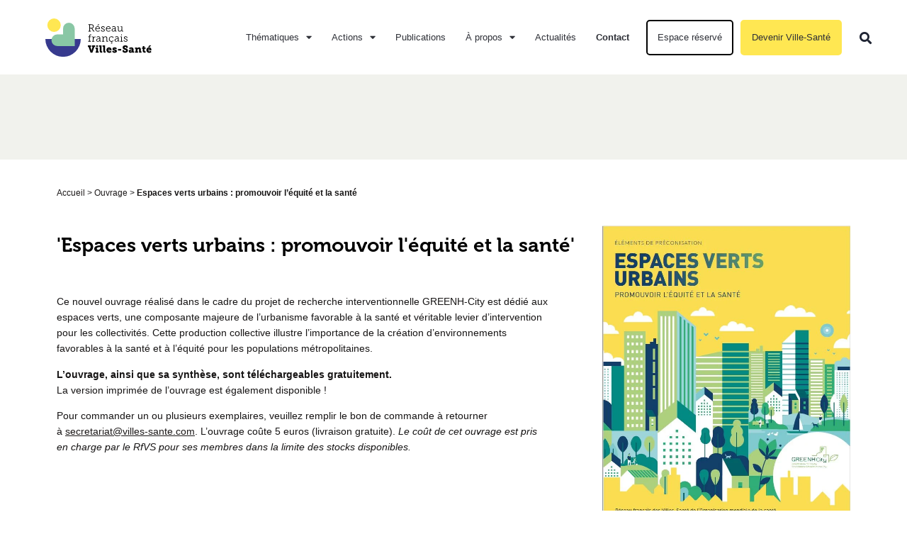

--- FILE ---
content_type: text/html; charset=UTF-8
request_url: https://villes-sante.com/actions/espaces-verts-urbains-promouvoir-lequite-et-la-sante/
body_size: 19514
content:
<!doctype html>
<html lang="fr-FR">
<head>
	<meta charset="UTF-8">
	<meta name="viewport" content="width=device-width, initial-scale=1">
	<link rel="profile" href="https://gmpg.org/xfn/11">
	<meta name='robots' content='index, follow, max-image-preview:large, max-snippet:-1, max-video-preview:-1'/>

	
	<title>Espaces verts urbains : promouvoir l&#039;équité et la santé - Réseau français Villes-Santé</title>
	<link rel="canonical" href="https://villes-sante.com/actions/espaces-verts-urbains-promouvoir-lequite-et-la-sante/"/>
	<meta property="og:locale" content="fr_FR"/>
	<meta property="og:type" content="article"/>
	<meta property="og:title" content="Espaces verts urbains : promouvoir l&#039;équité et la santé - Réseau français Villes-Santé"/>
	<meta property="og:description" content="&#8216;Espaces verts urbains : promouvoir l&#8217;équité et la santé&#8217; Ce nouvel ouvrage réalisé dans le cadre du projet de recherche interventionnelle GREENH-City est dédié aux espaces verts, une composante majeure de l’urbanisme favorable à la santé et véritable levier d’intervention pour les collectivités. Cette production collective illustre l’importance de la création d’environnements favorables à la [&hellip;]"/>
	<meta property="og:url" content="https://villes-sante.com/actions/espaces-verts-urbains-promouvoir-lequite-et-la-sante/"/>
	<meta property="og:site_name" content="Réseau français Villes-Santé"/>
	<meta property="article:publisher" content="https://www.facebook.com/villessante/?show_switched_toast=0&amp;show_invite_to_follow=0&amp;show_switched_tooltip=0&amp;show_podcast_settings=0&amp;show_community_review_changes=0&amp;show_community_rollback=0&amp;show_follower_visibility_disclosure=0"/>
	<meta property="article:modified_time" content="2026-01-16T14:01:55+00:00"/>
	<meta property="og:image" content="https://villes-sante.com/wp-content/uploads/2023/03/Couv_ouvrageGreen.webp"/>
	<meta property="og:image:width" content="686"/>
	<meta property="og:image:height" content="815"/>
	<meta property="og:image:type" content="image/webp"/>
	<meta name="twitter:card" content="summary_large_image"/>
	<meta name="twitter:site" content="@villessante"/>
	<script type="application/ld+json" class="yoast-schema-graph">{"@context":"https://schema.org","@graph":[{"@type":"WebPage","@id":"https://villes-sante.com/actions/espaces-verts-urbains-promouvoir-lequite-et-la-sante/","url":"https://villes-sante.com/actions/espaces-verts-urbains-promouvoir-lequite-et-la-sante/","name":"Espaces verts urbains : promouvoir l'équité et la santé - Réseau français Villes-Santé","isPartOf":{"@id":"https://villes-sante.com/#website"},"primaryImageOfPage":{"@id":"https://villes-sante.com/actions/espaces-verts-urbains-promouvoir-lequite-et-la-sante/#primaryimage"},"image":{"@id":"https://villes-sante.com/actions/espaces-verts-urbains-promouvoir-lequite-et-la-sante/#primaryimage"},"thumbnailUrl":"https://villes-sante.com/wp-content/uploads/2023/03/Couv_ouvrageGreen.webp","datePublished":"2020-01-01T07:00:59+00:00","dateModified":"2026-01-16T14:01:55+00:00","breadcrumb":{"@id":"https://villes-sante.com/actions/espaces-verts-urbains-promouvoir-lequite-et-la-sante/#breadcrumb"},"inLanguage":"fr-FR","potentialAction":[{"@type":"ReadAction","target":["https://villes-sante.com/actions/espaces-verts-urbains-promouvoir-lequite-et-la-sante/"]}]},{"@type":"ImageObject","inLanguage":"fr-FR","@id":"https://villes-sante.com/actions/espaces-verts-urbains-promouvoir-lequite-et-la-sante/#primaryimage","url":"https://villes-sante.com/wp-content/uploads/2023/03/Couv_ouvrageGreen.webp","contentUrl":"https://villes-sante.com/wp-content/uploads/2023/03/Couv_ouvrageGreen.webp","width":686,"height":815},{"@type":"BreadcrumbList","@id":"https://villes-sante.com/actions/espaces-verts-urbains-promouvoir-lequite-et-la-sante/#breadcrumb","itemListElement":[{"@type":"ListItem","position":1,"name":"Accueil","item":"https://villes-sante.com/"},{"@type":"ListItem","position":2,"name":"Ouvrage","item":"https://villes-sante.com/types_actions/ouvrage/"},{"@type":"ListItem","position":3,"name":"Espaces verts urbains : promouvoir l&#8217;équité et la santé"}]},{"@type":"WebSite","@id":"https://villes-sante.com/#website","url":"https://villes-sante.com/","name":"Réseau français Villes-Santé","description":"Une approche globale de la santé dans les villes","publisher":{"@id":"https://villes-sante.com/#organization"},"potentialAction":[{"@type":"SearchAction","target":{"@type":"EntryPoint","urlTemplate":"https://villes-sante.com/?s={search_term_string}"},"query-input":{"@type":"PropertyValueSpecification","valueRequired":true,"valueName":"search_term_string"}}],"inLanguage":"fr-FR"},{"@type":"Organization","@id":"https://villes-sante.com/#organization","name":"Réseau français Villes-Santé","url":"https://villes-sante.com/","logo":{"@type":"ImageObject","inLanguage":"fr-FR","@id":"https://villes-sante.com/#/schema/logo/image/","url":"https://villes-sante.com/wp-content/uploads/2023/03/Villes-sante-logo-site-web.png","contentUrl":"https://villes-sante.com/wp-content/uploads/2023/03/Villes-sante-logo-site-web.png","width":512,"height":512,"caption":"Réseau français Villes-Santé"},"image":{"@id":"https://villes-sante.com/#/schema/logo/image/"},"sameAs":["https://www.facebook.com/villessante/?show_switched_toast=0&show_invite_to_follow=0&show_switched_tooltip=0&show_podcast_settings=0&show_community_review_changes=0&show_community_rollback=0&show_follower_visibility_disclosure=0","https://x.com/villessante","https://www.linkedin.com/company/villessante/?originalSubdomain=fr"]}]}</script>
	


<link rel="alternate" type="application/rss+xml" title="Réseau français Villes-Santé &raquo; Flux" href="https://villes-sante.com/feed/"/>
<link rel="alternate" type="application/rss+xml" title="Réseau français Villes-Santé &raquo; Flux des commentaires" href="https://villes-sante.com/comments/feed/"/>
<link rel="alternate" title="oEmbed (JSON)" type="application/json+oembed" href="https://villes-sante.com/wp-json/oembed/1.0/embed?url=https%3A%2F%2Fvilles-sante.com%2Factions%2Fespaces-verts-urbains-promouvoir-lequite-et-la-sante%2F"/>
<link rel="alternate" title="oEmbed (XML)" type="text/xml+oembed" href="https://villes-sante.com/wp-json/oembed/1.0/embed?url=https%3A%2F%2Fvilles-sante.com%2Factions%2Fespaces-verts-urbains-promouvoir-lequite-et-la-sante%2F&#038;format=xml"/>
<style id='wp-img-auto-sizes-contain-inline-css'>img:is([sizes=auto i],[sizes^="auto," i]){contain-intrinsic-size:3000px 1500px}</style>
<style id='wp-emoji-styles-inline-css'>img.wp-smiley,img.emoji{display:inline!important;border:none!important;box-shadow:none!important;height:1em!important;width:1em!important;margin:0 .07em!important;vertical-align:-.1em!important;background:none!important;padding:0!important}</style>
<style id='parent-style-css' media='all'></style>
<link rel='stylesheet' id='hello-elementor-css' href='https://villes-sante.com/wp-content/themes/hello-elementor/assets/css/reset.css,qver=3.4.4.pagespeed.ce.r0uWONaZVx.css' media='all'/>
<link rel='stylesheet' id='hello-elementor-theme-style-css' href='https://villes-sante.com/wp-content/themes/hello-elementor/assets/css/theme.css,qver=3.4.4.pagespeed.ce.pIDSv4xSPa.css' media='all'/>
<link rel='stylesheet' id='hello-elementor-header-footer-css' href='https://villes-sante.com/wp-content/themes/hello-elementor/assets/css/header-footer.css,qver=3.4.4.pagespeed.ce.htu0eVW7nb.css' media='all'/>
<link rel='stylesheet' id='elementor-frontend-css' href='https://villes-sante.com/wp-content/uploads/elementor/css/A.custom-frontend.min.css,qver=1769684544.pagespeed.cf.wK8nqIrBeI.css' media='all'/>
<style id='widget-image-css' media='all'>.elementor-widget-image{text-align:center}.elementor-widget-image a{display:inline-block}.elementor-widget-image a img[src$=".svg"]{width:48px}.elementor-widget-image img{display:inline-block;vertical-align:middle}</style>
<link rel='stylesheet' id='widget-nav-menu-css' href='https://villes-sante.com/wp-content/uploads/elementor/css/custom-pro-widget-nav-menu.min.css,qver=1769684544.pagespeed.ce.EEhQLsoX1-.css' media='all'/>
<link rel='stylesheet' id='widget-search-form-css' href='https://villes-sante.com/wp-content/plugins/elementor-pro/assets/css/A.widget-search-form.min.css,qver=3.32.2.pagespeed.cf.tXio9v6aNh.css' media='all'/>
<link rel='stylesheet' id='elementor-icons-shared-0-css' href='https://villes-sante.com/wp-content/plugins/elementor/assets/lib/font-awesome/css/A.fontawesome.min.css,qver=5.15.3.pagespeed.cf.OnyloIe9DI.css' media='all'/>
<style id='elementor-icons-fa-solid-css' media='all'>@font-face{font-family:"Font Awesome 5 Free";font-style:normal;font-weight:900;font-display:block;src:url(/wp-content/plugins/elementor/assets/lib/font-awesome/webfonts/fa-solid-900.eot);src:url(/wp-content/plugins/elementor/assets/lib/font-awesome/webfonts/fa-solid-900.eot?#iefix) format("embedded-opentype") , url(/wp-content/plugins/elementor/assets/lib/font-awesome/webfonts/fa-solid-900.woff2) format("woff2") , url(/wp-content/plugins/elementor/assets/lib/font-awesome/webfonts/fa-solid-900.woff) format("woff") , url(/wp-content/plugins/elementor/assets/lib/font-awesome/webfonts/fa-solid-900.ttf) format("truetype") , url(/wp-content/plugins/elementor/assets/lib/font-awesome/webfonts/fa-solid-900.svg#fontawesome) format("svg")}.fa,.fas{font-family:"Font Awesome 5 Free";font-weight:900}</style>
<style id='e-sticky-css' media='all'>.elementor-sticky--active{z-index:99}.elementor-sticky__spacer .e-n-menu .e-n-menu-content{display:none}.e-con.elementor-sticky--active{z-index:var(--z-index,99)}</style>
<style id='widget-heading-css' media='all'>.elementor-widget-heading .elementor-heading-title[class*="elementor-size-"]>a{color:inherit;font-size:inherit;line-height:inherit}.elementor-widget-heading .elementor-heading-title.elementor-size-small{font-size:15px}.elementor-widget-heading .elementor-heading-title.elementor-size-medium{font-size:19px}.elementor-widget-heading .elementor-heading-title.elementor-size-large{font-size:29px}.elementor-widget-heading .elementor-heading-title.elementor-size-xl{font-size:39px}.elementor-widget-heading .elementor-heading-title.elementor-size-xxl{font-size:59px}</style>
<style id='e-animation-grow-css' media='all'>.elementor-animation-grow{transition-duration:.3s;transition-property:transform}.elementor-animation-grow:active,.elementor-animation-grow:focus,.elementor-animation-grow:hover{transform:scale(1.1)}</style>
<link rel='stylesheet' id='widget-social-icons-css' href='https://villes-sante.com/wp-content/plugins/elementor/assets/css/A.widget-social-icons.min.css,qver=3.32.4.pagespeed.cf.0CaheTjFOA.css' media='all'/>
<link rel='stylesheet' id='e-apple-webkit-css' href='https://villes-sante.com/wp-content/uploads/elementor/css/custom-apple-webkit.min.css,qver=1769684544.pagespeed.ce.6bHiCBon8C.css' media='all'/>
<link rel='stylesheet' id='elementor-icons-css' href='https://villes-sante.com/wp-content/plugins/elementor/assets/lib/eicons/css/A.elementor-icons.min.css,qver=5.44.0.pagespeed.cf.mZHr242zN2.css' media='all'/>
<link rel='stylesheet' id='elementor-post-28846-css' href='https://villes-sante.com/wp-content/uploads/elementor/css/A.post-28846.css,qver=1769684538.pagespeed.cf.1dwkG1Q4Q-.css' media='all'/>
<style id='widget-spacer-css' media='all'>.elementor-column .elementor-spacer-inner{height:var(--spacer-size)}.e-con{--container-widget-width:100%}.e-con-inner>.elementor-widget-spacer,.e-con>.elementor-widget-spacer{width:var(--container-widget-width,var(--spacer-size));--align-self:var(--container-widget-align-self,initial);--flex-shrink:0}.e-con-inner>.elementor-widget-spacer>.elementor-widget-container,.e-con>.elementor-widget-spacer>.elementor-widget-container{height:100%;width:100%}.e-con-inner>.elementor-widget-spacer>.elementor-widget-container>.elementor-spacer,.e-con>.elementor-widget-spacer>.elementor-widget-container>.elementor-spacer{height:100%}.e-con-inner>.elementor-widget-spacer>.elementor-widget-container>.elementor-spacer>.elementor-spacer-inner,.e-con>.elementor-widget-spacer>.elementor-widget-container>.elementor-spacer>.elementor-spacer-inner{height:var(--container-widget-height,var(--spacer-size))}.e-con-inner>.elementor-widget-spacer:not(:has(>.elementor-widget-container))>.elementor-spacer,.e-con>.elementor-widget-spacer:not(:has(>.elementor-widget-container))>.elementor-spacer{height:100%}.e-con-inner>.elementor-widget-spacer:not(:has(>.elementor-widget-container))>.elementor-spacer>.elementor-spacer-inner,.e-con>.elementor-widget-spacer:not(:has(>.elementor-widget-container))>.elementor-spacer>.elementor-spacer-inner{height:var(--container-widget-height,var(--spacer-size))}.e-con-inner>.elementor-widget-spacer.elementor-widget-empty,.e-con>.elementor-widget-spacer.elementor-widget-empty{min-height:22px;min-width:22px;position:relative}.e-con-inner>.elementor-widget-spacer.elementor-widget-empty .elementor-widget-empty-icon,.e-con>.elementor-widget-spacer.elementor-widget-empty .elementor-widget-empty-icon{height:22px;inset:0;margin:auto;padding:0;position:absolute;width:22px}</style>
<style id='widget-breadcrumbs-css' media='all'>.elementor-widget-breadcrumbs{font-size:.85em}.elementor-widget-breadcrumbs p{margin-bottom:0}</style>
<link rel='stylesheet' id='widget-divider-css' href='https://villes-sante.com/wp-content/plugins/elementor/assets/css/A.widget-divider.min.css,qver=3.32.4.pagespeed.cf.2uVmcsjov2.css' media='all'/>
<style id='e-animation-fadeIn-css' media='all'>@keyframes fadeIn{from{opacity:0}to{opacity:1}}.fadeIn{animation-name:fadeIn}</style>
<link rel='stylesheet' id='elementor-post-44702-css' href='https://villes-sante.com/wp-content/uploads/elementor/css/post-44702.css?ver=1769694130' media='all'/>
<link rel='stylesheet' id='elementor-post-41301-css' href='https://villes-sante.com/wp-content/uploads/elementor/css/A.post-41301.css,qver=1769684538.pagespeed.cf.c2wSvXNUnq.css' media='all'/>
<link rel='stylesheet' id='elementor-post-35985-css' href='https://villes-sante.com/wp-content/uploads/elementor/css/A.post-35985.css,qver=1769684538.pagespeed.cf.oAyFmJG4PE.css' media='all'/>
<link rel='stylesheet' id='tablepress-default-css' href='https://villes-sante.com/wp-content/tablepress-combined.min.css,qver=54.pagespeed.ce.wJPnw7mTOG.css' media='all'/>
<link rel='stylesheet' id='tablepress-responsive-tables-css' href='https://villes-sante.com/wp-content/plugins/tablepress-responsive-tables/css/tablepress-responsive.min.css,qver=1.8.pagespeed.ce.aGcfrfYQJp.css' media='all'/>
<style id='posts-table-pro-head-inline-css'>table.posts-data-table{visibility:hidden}</style>
<link rel='stylesheet' id='um_modal-css' href='https://villes-sante.com/wp-content/plugins/ultimate-member/assets/css/A.um-modal.min.css,qver=2.11.1.pagespeed.cf.YPc1KegiTe.css' media='all'/>
<link rel='stylesheet' id='um_ui-css' href='https://villes-sante.com/wp-content/plugins/ultimate-member/assets/libs/jquery-ui/A.jquery-ui.min.css,qver=1.13.2.pagespeed.cf.1rRZYh1MNf.css' media='all'/>
<style id='um_tipsy-css' media='all'>.tipsy{font-size:10px;position:absolute;padding:5px;z-index:100000}.tipsy-inner{background-color:#000;color:#fff;max-width:200px;padding:5px 8px 4px 8px;text-align:center}.tipsy-inner{border-radius:3px;-moz-border-radius:3px;-webkit-border-radius:3px}.tipsy-arrow{position:absolute;width:0;height:0;line-height:0;border:5px dashed #000}.tipsy-arrow-n{border-bottom-color:#000}.tipsy-arrow-s{border-top-color:#000}.tipsy-arrow-e{border-left-color:#000}.tipsy-arrow-w{border-right-color:#000}.tipsy-n .tipsy-arrow{top:0;left:50%;margin-left:-5px;border-bottom-style:solid;border-top:none;border-left-color:transparent;border-right-color:transparent}.tipsy-nw .tipsy-arrow{top:0;left:10px;border-bottom-style:solid;border-top:none;border-left-color:transparent;border-right-color:transparent}.tipsy-ne .tipsy-arrow{top:0;right:10px;border-bottom-style:solid;border-top:none;border-left-color:transparent;border-right-color:transparent}.tipsy-s .tipsy-arrow{bottom:0;left:50%;margin-left:-5px;border-top-style:solid;border-bottom:none;border-left-color:transparent;border-right-color:transparent}.tipsy-sw .tipsy-arrow{bottom:0;left:10px;border-top-style:solid;border-bottom:none;border-left-color:transparent;border-right-color:transparent}.tipsy-se .tipsy-arrow{bottom:0;right:10px;border-top-style:solid;border-bottom:none;border-left-color:transparent;border-right-color:transparent}.tipsy-e .tipsy-arrow{right:0;top:50%;margin-top:-5px;border-left-style:solid;border-right:none;border-top-color:transparent;border-bottom-color:transparent}.tipsy-w .tipsy-arrow{left:0;top:50%;margin-top:-5px;border-right-style:solid;border-left:none;border-top-color:transparent;border-bottom-color:transparent}</style>
<style id='um_raty-css' media='all'>@font-face{font-family:raty;font-style:normal;font-weight:400;src:url(/wp-content/plugins/ultimate-member/assets/libs/raty/font/raty.eot);src:url(/wp-content/plugins/ultimate-member/assets/libs/raty/font/raty.eot?#iefix) format("embedded-opentype");src:url(/wp-content/plugins/ultimate-member/assets/libs/raty/font/raty.svg#raty) format("svg");src:url(/wp-content/plugins/ultimate-member/assets/libs/raty/font/raty.ttf) format("truetype");src:url(/wp-content/plugins/ultimate-member/assets/libs/raty/font/raty.woff) format("woff");font-display:swap}.cancel-off-png,.cancel-on-png,.star-half-png,.star-off-png,.star-on-png{font-family:raty;font-style:normal;font-weight:400;speak:none;display:inline-block;text-decoration:inherit;width:1em;text-align:center;font-variant:normal;text-transform:none;line-height:1em;-moz-osx-font-smoothing:grayscale;-webkit-font-smoothing:antialiased;margin-right:.2em;color:#ccc}.star-half-png,.star-on-png{color:#ffbe32}.cancel-on-png:before{content:"\e600"}.cancel-off-png:before{content:"\e601"}.star-on-png:before{content:"\f005"}.star-off-png:before{content:"\f006"}.star-half-png:before{content:"\f123"}</style>
<link rel='stylesheet' id='select2-css' href='https://villes-sante.com/wp-content/plugins/ultimate-member/assets/libs/select2/A.select2.min.css,qver=4.0.13.pagespeed.cf.B278LoP9g1.css' media='all'/>
<link rel='stylesheet' id='um_fileupload-css' href='https://villes-sante.com/wp-content/plugins/ultimate-member/assets/css/um-fileupload.min.css,qver=2.11.1.pagespeed.ce.hGp_xHXSH5.css' media='all'/>
<style id='um_confirm-css' media='all'>#um_confirm_block{display:none}#um_confirm_block_back{background-color:rgba(0,0,0,.2);width:100%;height:100%;position:fixed;left:0;top:0;z-index:2147483646}.um_confirm{position:fixed;color:#fff;width:400px;background-color:#000;left:50%;top:50%;z-index:2147483647}.um_confirm #um_confirm_title{background-color:rgba(0,0,0,.4);border-bottom:1px solid #5c5c5c;color:#ccc;font-weight:700;height:15px;padding:10px;text-align:center;width:calc(100% - 20px)}.um_confirm #um_confirm_message{width:calc(100% - 40px);text-align:center;padding:20px}.um_confirm #um_confirm_buttons{height:40px;width:100%}.um_confirm .um_confirm_button{border-top:1px solid #5c5c5c;color:#aaa;font-size:15px;font-weight:700;float:left;line-height:40px;text-align:center;width:50%;cursor:pointer}.um_confirm .um_confirm_button:hover{background-color:rgba(0,0,0,.6);border-top:1px solid #fff;color:#fff}</style>
<style id='um_datetime-css' media='all'>.um .picker{font-size:16px;text-align:left;line-height:1.2;color:#fff;position:absolute;z-index:10000;-webkit-user-select:none;-moz-user-select:none;-ms-user-select:none;user-select:none}.um .picker__box ul li[role="presentation"]{margin:10px 0 0 0}.um .picker__input{cursor:default}.um .picker__input.picker__input--active{border-color:#0089ec}.um .picker__holder{width:100%;overflow-y:auto;-webkit-overflow-scrolling:touch}.um .picker__frame,.um .picker__holder{bottom:0;left:0;right:0;top:100%}.um .picker__holder{position:fixed;-webkit-transition:background .15s ease-out , top 0s .15s;-moz-transition:background .15s ease-out , top 0s .15s;transition:background .15s ease-out , top 0s .15s}.um .picker__frame{position:absolute;margin:0 auto;min-width:256px;max-width:400px;width:100%;-moz-opacity:0;opacity:0;-webkit-transition:all .15s ease-out;-moz-transition:all .15s ease-out;transition:all .15s ease-out}@media (min-height:33.875em){.um .picker__frame{overflow:visible;top:auto;bottom:-100%;max-height:80%}}@media (min-height:40.125em){.um .picker__frame{margin-bottom:15%!important}}.um .picker__wrap{display:table;width:100%;height:100%}@media (min-height:33.875em){.um .picker__wrap{display:block}}.um .picker__box{display:table-cell;vertical-align:middle}@media (min-height:33.875em){.um .picker__box{display:block;-webkit-border-radius:2px;-moz-border-radius:2px;border-radius:2px}}@media (min-height:40.125em){.um .picker__box{border-bottom-width:1px;-webkit-border-radius:2px;-moz-border-radius:2px;border-radius:2px}}.um .picker--opened .picker__holder{top:0;background:0 0;zoom:1;background:rgba(0,0,0,.7);-webkit-transition:background .15s ease-out;-moz-transition:background .15s ease-out;transition:background .15s ease-out}.um .picker--opened .picker__frame{top:0;-moz-opacity:1;opacity:1}@media (min-height:33.875em){.um .picker--opened .picker__frame{top:auto;bottom:0}}</style>
<link rel='stylesheet' id='um_datetime_date-css' href='https://villes-sante.com/wp-content/plugins/ultimate-member/assets/libs/pickadate/default.date.min.css,qver=3.6.2.pagespeed.ce.I-KSW_X8PE.css' media='all'/>
<style id='um_datetime_time-css' media='all'>.um .picker__list{list-style:none;list-style:none!important;padding:5px!important;margin:0!important}.um .picker__list-item{position:relative;border-radius:2px;display:inline-block;width:25%;text-align:center;box-sizing:border-box;padding:6px 0!important;margin:5px 0!important}.um .picker__list-item:hover{cursor:pointer;z-index:10}.um .picker__list-item--highlighted{z-index:10}.um .picker--focused .picker__list-item--highlighted,.um .picker__list-item--highlighted:hover{cursor:pointer;font-weight:700}.um .picker--focused .picker__list-item--selected,.um .picker__list-item--selected,.um .picker__list-item--selected:hover{z-index:10}.um .picker--focused .picker__list-item--disabled,.um .picker__list-item--disabled,.um .picker__list-item--disabled:hover{color:#a9e792;cursor:default;background:0 0;z-index:auto}.um .picker--time .picker__button--clear{width:100%;display:inline-block;background:0 0;box-shadow:none!important;border:0!important;outline:0!important;background:0 0!important;border-radius:0 0 2px 2px;color:#fff!important}.um .picker--time .picker__button--clear:focus,.um .picker--time .picker__button--clear:hover{cursor:pointer}.um .picker--time .picker__frame{min-width:256px;max-width:400px}.um .picker--time .picker__box{font-size:15px;padding:0;border-radius:2px!important}.um .picker__box ul li[role=presentation]{margin:10px 0 0 0}@media (min-height:40.125em){.um .picker--time .picker__frame{margin-bottom:10%!important}}</style>
<link rel='stylesheet' id='um_fonticons_ii-css' href='https://villes-sante.com/wp-content/plugins/ultimate-member/assets/libs/legacy/fonticons/A.fonticons-ii.min.css,qver=2.11.1.pagespeed.cf.6eAaF8nV1v.css' media='all'/>
<link rel='stylesheet' id='um_fonticons_fa-css' href='https://villes-sante.com/wp-content/plugins/ultimate-member/assets/libs/legacy/fonticons/A.fonticons-fa.min.css,qver=2.11.1.pagespeed.cf.3xM4gWk-Qc.css' media='all'/>
<link rel='stylesheet' id='um_fontawesome-css' href='https://villes-sante.com/wp-content/plugins/ultimate-member/assets/css/A.um-fontawesome.min.css,qver=6.5.2.pagespeed.cf.6cpQHkEXFV.css' media='all'/>
<style id='um_common-css' media='all'>.um .tipsy,.um-page .tipsy{z-index:9999999999;font-size:inherit}.um .tipsy-inner,.um-page .tipsy-inner{background-color:#333;color:#fff;max-width:250px;padding:6px 10px;text-align:left;font-size:13px;line-height:17px;word-wrap:break-word;-webkit-font-smoothing:antialiased;-moz-osx-font-smoothing:grayscale}.um .tipsy-arrow-n,.um-page .tipsy-arrow-n{border-bottom-color:#333}.um .tipsy-arrow-s,.um-page .tipsy-arrow-s{border-top-color:#333}.um .tipsy-arrow-e,.um-page .tipsy-arrow-e{border-left-color:#333}.um .tipsy-arrow-w,.um-page .tipsy-arrow-w{border-right-color:#333}</style>
<link rel='stylesheet' id='um_responsive-css' href='https://villes-sante.com/wp-content/plugins/ultimate-member/assets/css/um-responsive.min.css,qver=2.11.1.pagespeed.ce.UQRth8yQic.css' media='all'/>
<link rel='stylesheet' id='um_styles-css' href='https://villes-sante.com/wp-content/plugins/ultimate-member/assets/css/A.um-styles.min.css,qver=2.11.1.pagespeed.cf.vAfDJNsDvy.css' media='all'/>
<link rel='stylesheet' id='um_crop-css' href='https://villes-sante.com/wp-content/plugins/ultimate-member/assets/libs/cropper/A.cropper.min.css,qver=1.6.1.pagespeed.cf.dHT1hRP34X.css' media='all'/>
<link rel='stylesheet' id='um_profile-css' href='https://villes-sante.com/wp-content/plugins/ultimate-member/assets/css/A.um-profile.min.css,qver=2.11.1.pagespeed.cf.asGWhiInsL.css' media='all'/>
<link rel='stylesheet' id='um_account-css' href='https://villes-sante.com/wp-content/plugins/ultimate-member/assets/css/um-account.min.css,qver=2.11.1.pagespeed.ce.2AsSTVLmPv.css' media='all'/>
<style id='um_misc-css' media='all'>.um-login.um-logout{max-width:300px!important}.um-misc-with-img{position:relative;font-size:15px;border-bottom:3px solid #eee;text-align:center;margin-bottom:14px;padding-top:4px;padding-bottom:14px}.um-misc-img{text-align:center}.um-misc-img img{border-radius:999px;height:auto!important;display:inline-block!important}.um-misc-ul,.um-misc-ul li{font-size:14px}.um-googlemap,.um-vimeo,.um-youtube{position:relative;height:0;overflow:hidden}.um-youtube{padding-bottom:56.25%}.um-vimeo{padding-bottom:56.25%}.um-googlemap{padding-bottom:75%}.um-googlemap iframe,.um-vimeo iframe,.um-youtube iframe{position:absolute;top:0;left:0;width:100%!important;height:100%!important}.um-profile-connect.um-member-connect{padding:5px 0 10px 0}.um-profile-connect.um-member-connect a{text-align:center;width:36px;line-height:36px;height:36px;font-size:20px;border-radius:999px;color:#fff!important;opacity:.85;margin:0 1px;transition:.25s;display:inline-block}.um-profile-connect.um-member-connect a:hover{opacity:1}@-webkit-keyframes um-effect-pop{50%{-webkit-transform:scale(1.2);transform:scale(1.2)}}@keyframes um-effect-pop{50%{-webkit-transform:scale(1.2);transform:scale(1.2)}}.um-effect-pop{-webkit-animation-name:um-effect-pop;animation-name:um-effect-pop;-webkit-animation-duration:.2s;animation-duration:.2s;-webkit-animation-timing-function:linear;animation-timing-function:linear;-webkit-animation-iteration-count:1;animation-iteration-count:1}.um-locked-content{width:100%;box-sizing:border-box;border:2px dotted #cc3000;color:#333;background:#fff;font-size:14px;padding:20px;border-radius:4px;margin-bottom:20px}.um-locked-content a{border:none!important}</style>
<link rel='stylesheet' id='um_default_css-css' href='https://villes-sante.com/wp-content/plugins/ultimate-member/assets/css/um-old-default.min.css,qver=2.11.1.pagespeed.ce.qtAHDDJo76.css' media='all'/>
<link rel='stylesheet' id='elementor-gf-dmsans-css' href='https://fonts.googleapis.com/css?family=DM+Sans:100,100italic,200,200italic,300,300italic,400,400italic,500,500italic,600,600italic,700,700italic,800,800italic,900,900italic&#038;display=block' media='all'/>
<link rel='stylesheet' id='elementor-gf-poppins-css' href='https://fonts.googleapis.com/css?family=Poppins:100,100italic,200,200italic,300,300italic,400,400italic,500,500italic,600,600italic,700,700italic,800,800italic,900,900italic&#038;display=block' media='all'/>
<style id='elementor-icons-fa-brands-css' media='all'>@font-face{font-family:"Font Awesome 5 Brands";font-style:normal;font-weight:400;font-display:block;src:url(/wp-content/plugins/elementor/assets/lib/font-awesome/webfonts/fa-brands-400.eot);src:url(/wp-content/plugins/elementor/assets/lib/font-awesome/webfonts/fa-brands-400.eot?#iefix) format("embedded-opentype") , url(/wp-content/plugins/elementor/assets/lib/font-awesome/webfonts/fa-brands-400.woff2) format("woff2") , url(/wp-content/plugins/elementor/assets/lib/font-awesome/webfonts/fa-brands-400.woff) format("woff") , url(/wp-content/plugins/elementor/assets/lib/font-awesome/webfonts/fa-brands-400.ttf) format("truetype") , url(/wp-content/plugins/elementor/assets/lib/font-awesome/webfonts/fa-brands-400.svg#fontawesome) format("svg")}.fab{font-family:"Font Awesome 5 Brands";font-weight:400}</style>
<script src="https://villes-sante.com/wp-includes/js/jquery/jquery.min.js,qver=3.7.1.pagespeed.jm.PoWN7KAtLT.js" id="jquery-core-js"></script>
<script src="https://villes-sante.com/wp-includes,_js,_jquery,_jquery-migrate.min.js,qver==3.4.1+wp-content,_plugins,_ultimate-member,_assets,_js,_um-gdpr.min.js,qver==2.11.1.pagespeed.jc.bftbebo1le.js"></script><script>eval(mod_pagespeed_VBSQFfAYzw);</script>
<script>eval(mod_pagespeed_FwBN9ltzG6);</script>
<link rel="https://api.w.org/" href="https://villes-sante.com/wp-json/"/><link rel="alternate" title="JSON" type="application/json" href="https://villes-sante.com/wp-json/wp/v2/actions/44702"/><link rel="EditURI" type="application/rsd+xml" title="RSD" href="https://villes-sante.com/xmlrpc.php?rsd"/>
<meta name="generator" content="WordPress 6.9"/>
<link rel='shortlink' href='https://villes-sante.com/?p=44702'/>
<meta name="generator" content="Elementor 3.32.4; features: additional_custom_breakpoints; settings: css_print_method-external, google_font-enabled, font_display-block">
			<style>.e-con.e-parent:nth-of-type(n+4):not(.e-lazyloaded):not(.e-no-lazyload),
				.e-con.e-parent:nth-of-type(n+4):not(.e-lazyloaded):not(.e-no-lazyload) * {background-image:none!important}@media screen and (max-height:1024px){.e-con.e-parent:nth-of-type(n+3):not(.e-lazyloaded):not(.e-no-lazyload),
					.e-con.e-parent:nth-of-type(n+3):not(.e-lazyloaded):not(.e-no-lazyload) * {background-image:none!important}}@media screen and (max-height:640px){.e-con.e-parent:nth-of-type(n+2):not(.e-lazyloaded):not(.e-no-lazyload),
					.e-con.e-parent:nth-of-type(n+2):not(.e-lazyloaded):not(.e-no-lazyload) * {background-image:none!important}}</style>
						<meta name="theme-color" content="#FBFBFB">
			<link rel="icon" href="https://villes-sante.com/wp-content/uploads/2022/09/ICONE_COULEUR.svg" sizes="32x32"/>
<link rel="icon" href="https://villes-sante.com/wp-content/uploads/2022/09/ICONE_COULEUR.svg" sizes="192x192"/>
<link rel="apple-touch-icon" href="https://villes-sante.com/wp-content/uploads/2022/09/ICONE_COULEUR.svg"/>
<meta name="msapplication-TileImage" content="https://villes-sante.com/wp-content/uploads/2022/09/ICONE_COULEUR.svg"/>
		<style id="wp-custom-css">p{font-family:Verdana,sans-serif}.elementor-35981 .elementor-element.elementor-element-57bca9d1 img{height:75px}@media only screen and (min-width:1043px){li.menu-item.menu-item-type-post_type.menu-item-object-page.menu-item-31470{font-weight:700;margin-right:5px;transition:all .2s ease-in-out}li.menu-item.menu-item-type-post_type.menu-item-object-page.menu-item-31470 :hover{transform:scale(1.05)}li.menu-item.menu-item-type-post_type.menu-item-object-page.menu-item-31615{background-color:#fff;border:solid 2px #000;border-radius:5px;margin-left:5px;margin-right:5px;margin-bottom:2px;margin-top:2px;transition:all .2s ease-in-out}li.menu-item.menu-item-type-post_type.menu-item-object-page.menu-item-31615:hover{transform:scale(1.03)}li.menu-item.menu-item-type-post_type.menu-item-object-page.menu-item-31273{background-color:#ffe752;border:solid 2px #ffe752;border-radius:5px;margin-left:5px;margin-right:5px;margin-bottom:2px;margin-top:2px;transition:all .15s ease-in-out}li.menu-item.menu-item-type-post_type.menu-item-object-page.menu-item-31273:hover{transform:scale(1.04)}}@media only screen and (max-width:1170px){#menu-2-10f3463d{border-top:solid 10px #fff;border-bottom:solid 15px #fff}li.menu-item.menu-item-type-post_type.menu-item-object-page.menu-item-31470{font-weight:700}li.menu-item.menu-item-type-post_type.menu-item-object-page.menu-item-31615{background-color:#fff;border:solid 2px #000;border-radius:5px;margin-left:40px;margin-right:40px;transition:all .2s ease-in-out}li.menu-item.menu-item-type-post_type.menu-item-object-page.menu-item-31615:hover{border-radius:5px;transform:scale(1.02)}li.menu-item.menu-item-type-post_type.menu-item-object-page.menu-item-31273{background-color:#ffe752;border:solid 2px #ffe752;border-radius:5px;margin-left:40px;margin-right:40px;margin-top:10px;margin-bottom:15px;transition:all .15s ease-in-out}li.menu-item.menu-item-type-post_type.menu-item-object-page.menu-item-31273:hover{border-radius:5px;background-color:#fff;transform:scale(1.02)}}.dlp-grid-card{color:#000!important}.dlp-grid-card-content{border-radius:0 0 10px 10px;height:100%;padding:30px}.dlp-grid-card-categories{font-family:poppins;color:#000!important;font-size:11px}.dlp-grid-card-title{padding-top:20px;padding-bottom:15px;font-size:17px;font-family:poppins;font-weight:500!important}.dlp-grid-card-document-link-wrap{font-weight:700}.facetwp-dropdown{color:#000;font-size:15px;background-color:#fff;border:solid 1px;max-width:250px}a.dlp-grid-paginate-button{background:#fff!important;border:none!important;border-radius:30px;color:#000!important}a.dlp-grid-paginate-button.current{background:#f3f3f3!important;border:none!important;font-weight:700!important;border-radius:30px;color:#000!important}a.dlp-grid-paginate-button:hover{background:#f3f3f3!important;border:none;border-radius:30px;color:#000!important}.dlp-grid-card-content{padding:30px!important}.dlp-grid-card-excerpt{font-size:14px;font-family:"Verdana",sans-serif;color:#28292b}.dlp-grid-card-title{font-family:"Museo",sans-serif;font-size:18px;color:#1d1a1a;font-weight:600!important}a.dlp-download-link.dlp-download-button.document-library-pro-button.button.btn{font-size:12px;font-weight:600!important;text-transform:uppercase;margin-left:-15px}#um-submit-btn{background-color:#373a8e;color:#fff}#um-submit-btn:hover{background-color:#4649b0;color:#fff}</style>
		<style id='global-styles-inline-css'>:root{--wp--preset--aspect-ratio--square:1;--wp--preset--aspect-ratio--4-3: 4/3;--wp--preset--aspect-ratio--3-4: 3/4;--wp--preset--aspect-ratio--3-2: 3/2;--wp--preset--aspect-ratio--2-3: 2/3;--wp--preset--aspect-ratio--16-9: 16/9;--wp--preset--aspect-ratio--9-16: 9/16;--wp--preset--color--black:#000;--wp--preset--color--cyan-bluish-gray:#abb8c3;--wp--preset--color--white:#fff;--wp--preset--color--pale-pink:#f78da7;--wp--preset--color--vivid-red:#cf2e2e;--wp--preset--color--luminous-vivid-orange:#ff6900;--wp--preset--color--luminous-vivid-amber:#fcb900;--wp--preset--color--light-green-cyan:#7bdcb5;--wp--preset--color--vivid-green-cyan:#00d084;--wp--preset--color--pale-cyan-blue:#8ed1fc;--wp--preset--color--vivid-cyan-blue:#0693e3;--wp--preset--color--vivid-purple:#9b51e0;--wp--preset--gradient--vivid-cyan-blue-to-vivid-purple:linear-gradient(135deg,#0693e3 0%,#9b51e0 100%);--wp--preset--gradient--light-green-cyan-to-vivid-green-cyan:linear-gradient(135deg,#7adcb4 0%,#00d082 100%);--wp--preset--gradient--luminous-vivid-amber-to-luminous-vivid-orange:linear-gradient(135deg,#fcb900 0%,#ff6900 100%);--wp--preset--gradient--luminous-vivid-orange-to-vivid-red:linear-gradient(135deg,#ff6900 0%,#cf2e2e 100%);--wp--preset--gradient--very-light-gray-to-cyan-bluish-gray:linear-gradient(135deg,#eee 0%,#a9b8c3 100%);--wp--preset--gradient--cool-to-warm-spectrum:linear-gradient(135deg,#4aeadc 0%,#9778d1 20%,#cf2aba 40%,#ee2c82 60%,#fb6962 80%,#fef84c 100%);--wp--preset--gradient--blush-light-purple:linear-gradient(135deg,#ffceec 0%,#9896f0 100%);--wp--preset--gradient--blush-bordeaux:linear-gradient(135deg,#fecda5 0%,#fe2d2d 50%,#6b003e 100%);--wp--preset--gradient--luminous-dusk:linear-gradient(135deg,#ffcb70 0%,#c751c0 50%,#4158d0 100%);--wp--preset--gradient--pale-ocean:linear-gradient(135deg,#fff5cb 0%,#b6e3d4 50%,#33a7b5 100%);--wp--preset--gradient--electric-grass:linear-gradient(135deg,#caf880 0%,#71ce7e 100%);--wp--preset--gradient--midnight:linear-gradient(135deg,#020381 0%,#2874fc 100%);--wp--preset--font-size--small:13px;--wp--preset--font-size--medium:20px;--wp--preset--font-size--large:36px;--wp--preset--font-size--x-large:42px;--wp--preset--spacing--20:.44rem;--wp--preset--spacing--30:.67rem;--wp--preset--spacing--40:1rem;--wp--preset--spacing--50:1.5rem;--wp--preset--spacing--60:2.25rem;--wp--preset--spacing--70:3.38rem;--wp--preset--spacing--80:5.06rem;--wp--preset--shadow--natural:6px 6px 9px rgba(0,0,0,.2);--wp--preset--shadow--deep:12px 12px 50px rgba(0,0,0,.4);--wp--preset--shadow--sharp:6px 6px 0 rgba(0,0,0,.2);--wp--preset--shadow--outlined:6px 6px 0 -3px #fff , 6px 6px #000;--wp--preset--shadow--crisp:6px 6px 0 #000}:root{--wp--style--global--content-size:800px;--wp--style--global--wide-size:1200px}:where(body) {margin:0}.wp-site-blocks>.alignleft{float:left;margin-right:2em}.wp-site-blocks>.alignright{float:right;margin-left:2em}.wp-site-blocks>.aligncenter{justify-content:center;margin-left:auto;margin-right:auto}:where(.wp-site-blocks) > * {margin-block-start:24px;margin-block-end:0}:where(.wp-site-blocks) > :first-child {margin-block-start:0}:where(.wp-site-blocks) > :last-child {margin-block-end:0}:root{--wp--style--block-gap:24px}:root :where(.is-layout-flow) > :first-child{margin-block-start:0}:root :where(.is-layout-flow) > :last-child{margin-block-end:0}:root :where(.is-layout-flow) > *{margin-block-start:24px;margin-block-end:0}:root :where(.is-layout-constrained) > :first-child{margin-block-start:0}:root :where(.is-layout-constrained) > :last-child{margin-block-end:0}:root :where(.is-layout-constrained) > *{margin-block-start:24px;margin-block-end:0}:root :where(.is-layout-flex){gap:24px}:root :where(.is-layout-grid){gap:24px}.is-layout-flow>.alignleft{float:left;margin-inline-start:0;margin-inline-end:2em}.is-layout-flow>.alignright{float:right;margin-inline-start:2em;margin-inline-end:0}.is-layout-flow>.aligncenter{margin-left:auto!important;margin-right:auto!important}.is-layout-constrained>.alignleft{float:left;margin-inline-start:0;margin-inline-end:2em}.is-layout-constrained>.alignright{float:right;margin-inline-start:2em;margin-inline-end:0}.is-layout-constrained>.aligncenter{margin-left:auto!important;margin-right:auto!important}.is-layout-constrained > :where(:not(.alignleft):not(.alignright):not(.alignfull)){max-width:var(--wp--style--global--content-size);margin-left:auto!important;margin-right:auto!important}.is-layout-constrained>.alignwide{max-width:var(--wp--style--global--wide-size)}body .is-layout-flex{display:flex}.is-layout-flex{flex-wrap:wrap;align-items:center}.is-layout-flex > :is(*, div){margin:0}body .is-layout-grid{display:grid}.is-layout-grid > :is(*, div){margin:0}body{padding-top:0;padding-right:0;padding-bottom:0;padding-left:0}a:where(:not(.wp-element-button)){text-decoration:underline}:root :where(.wp-element-button, .wp-block-button__link){background-color:#32373c;border-width:0;color:#fff;font-family:inherit;font-size:inherit;font-style:inherit;font-weight:inherit;letter-spacing:inherit;line-height:inherit;padding-top: calc(0.667em + 2px);padding-right: calc(1.333em + 2px);padding-bottom: calc(0.667em + 2px);padding-left: calc(1.333em + 2px);text-decoration:none;text-transform:inherit}.has-black-color{color:var(--wp--preset--color--black)!important}.has-cyan-bluish-gray-color{color:var(--wp--preset--color--cyan-bluish-gray)!important}.has-white-color{color:var(--wp--preset--color--white)!important}.has-pale-pink-color{color:var(--wp--preset--color--pale-pink)!important}.has-vivid-red-color{color:var(--wp--preset--color--vivid-red)!important}.has-luminous-vivid-orange-color{color:var(--wp--preset--color--luminous-vivid-orange)!important}.has-luminous-vivid-amber-color{color:var(--wp--preset--color--luminous-vivid-amber)!important}.has-light-green-cyan-color{color:var(--wp--preset--color--light-green-cyan)!important}.has-vivid-green-cyan-color{color:var(--wp--preset--color--vivid-green-cyan)!important}.has-pale-cyan-blue-color{color:var(--wp--preset--color--pale-cyan-blue)!important}.has-vivid-cyan-blue-color{color:var(--wp--preset--color--vivid-cyan-blue)!important}.has-vivid-purple-color{color:var(--wp--preset--color--vivid-purple)!important}.has-black-background-color{background-color:var(--wp--preset--color--black)!important}.has-cyan-bluish-gray-background-color{background-color:var(--wp--preset--color--cyan-bluish-gray)!important}.has-white-background-color{background-color:var(--wp--preset--color--white)!important}.has-pale-pink-background-color{background-color:var(--wp--preset--color--pale-pink)!important}.has-vivid-red-background-color{background-color:var(--wp--preset--color--vivid-red)!important}.has-luminous-vivid-orange-background-color{background-color:var(--wp--preset--color--luminous-vivid-orange)!important}.has-luminous-vivid-amber-background-color{background-color:var(--wp--preset--color--luminous-vivid-amber)!important}.has-light-green-cyan-background-color{background-color:var(--wp--preset--color--light-green-cyan)!important}.has-vivid-green-cyan-background-color{background-color:var(--wp--preset--color--vivid-green-cyan)!important}.has-pale-cyan-blue-background-color{background-color:var(--wp--preset--color--pale-cyan-blue)!important}.has-vivid-cyan-blue-background-color{background-color:var(--wp--preset--color--vivid-cyan-blue)!important}.has-vivid-purple-background-color{background-color:var(--wp--preset--color--vivid-purple)!important}.has-black-border-color{border-color:var(--wp--preset--color--black)!important}.has-cyan-bluish-gray-border-color{border-color:var(--wp--preset--color--cyan-bluish-gray)!important}.has-white-border-color{border-color:var(--wp--preset--color--white)!important}.has-pale-pink-border-color{border-color:var(--wp--preset--color--pale-pink)!important}.has-vivid-red-border-color{border-color:var(--wp--preset--color--vivid-red)!important}.has-luminous-vivid-orange-border-color{border-color:var(--wp--preset--color--luminous-vivid-orange)!important}.has-luminous-vivid-amber-border-color{border-color:var(--wp--preset--color--luminous-vivid-amber)!important}.has-light-green-cyan-border-color{border-color:var(--wp--preset--color--light-green-cyan)!important}.has-vivid-green-cyan-border-color{border-color:var(--wp--preset--color--vivid-green-cyan)!important}.has-pale-cyan-blue-border-color{border-color:var(--wp--preset--color--pale-cyan-blue)!important}.has-vivid-cyan-blue-border-color{border-color:var(--wp--preset--color--vivid-cyan-blue)!important}.has-vivid-purple-border-color{border-color:var(--wp--preset--color--vivid-purple)!important}.has-vivid-cyan-blue-to-vivid-purple-gradient-background{background:var(--wp--preset--gradient--vivid-cyan-blue-to-vivid-purple)!important}.has-light-green-cyan-to-vivid-green-cyan-gradient-background{background:var(--wp--preset--gradient--light-green-cyan-to-vivid-green-cyan)!important}.has-luminous-vivid-amber-to-luminous-vivid-orange-gradient-background{background:var(--wp--preset--gradient--luminous-vivid-amber-to-luminous-vivid-orange)!important}.has-luminous-vivid-orange-to-vivid-red-gradient-background{background:var(--wp--preset--gradient--luminous-vivid-orange-to-vivid-red)!important}.has-very-light-gray-to-cyan-bluish-gray-gradient-background{background:var(--wp--preset--gradient--very-light-gray-to-cyan-bluish-gray)!important}.has-cool-to-warm-spectrum-gradient-background{background:var(--wp--preset--gradient--cool-to-warm-spectrum)!important}.has-blush-light-purple-gradient-background{background:var(--wp--preset--gradient--blush-light-purple)!important}.has-blush-bordeaux-gradient-background{background:var(--wp--preset--gradient--blush-bordeaux)!important}.has-luminous-dusk-gradient-background{background:var(--wp--preset--gradient--luminous-dusk)!important}.has-pale-ocean-gradient-background{background:var(--wp--preset--gradient--pale-ocean)!important}.has-electric-grass-gradient-background{background:var(--wp--preset--gradient--electric-grass)!important}.has-midnight-gradient-background{background:var(--wp--preset--gradient--midnight)!important}.has-small-font-size{font-size:var(--wp--preset--font-size--small)!important}.has-medium-font-size{font-size:var(--wp--preset--font-size--medium)!important}.has-large-font-size{font-size:var(--wp--preset--font-size--large)!important}.has-x-large-font-size{font-size:var(--wp--preset--font-size--x-large)!important}</style>
</head>
<body data-rsssl=1 class="wp-singular actions-template-default single single-actions postid-44702 wp-custom-logo wp-embed-responsive wp-theme-hello-elementor wp-child-theme-hello-elementor-child eio-default hello-elementor-default elementor-default elementor-kit-28846 elementor-page elementor-page-44702">


<a class="skip-link screen-reader-text" href="#content">Aller au contenu</a>

		<header data-elementor-type="header" data-elementor-id="41301" class="elementor elementor-41301 elementor-location-header" data-elementor-post-type="elementor_library">
					<section class="elementor-section elementor-top-section elementor-element elementor-element-23082dcf elementor-section-full_width elementor-section-height-default elementor-section-height-default" data-id="23082dcf" data-element_type="section" data-settings="{&quot;background_background&quot;:&quot;classic&quot;,&quot;sticky&quot;:&quot;top&quot;,&quot;sticky_on&quot;:[&quot;desktop&quot;,&quot;tablet&quot;,&quot;mobile&quot;],&quot;sticky_offset&quot;:0,&quot;sticky_effects_offset&quot;:0,&quot;sticky_anchor_link_offset&quot;:0}">
						<div class="elementor-container elementor-column-gap-default">
					<div class="elementor-column elementor-col-16 elementor-top-column elementor-element elementor-element-662a9065" data-id="662a9065" data-element_type="column">
			<div class="elementor-widget-wrap elementor-element-populated">
						<div class="elementor-element elementor-element-2ffd7c7d elementor-widget elementor-widget-image" data-id="2ffd7c7d" data-element_type="widget" data-widget_type="image.default">
				<div class="elementor-widget-container">
																<a href="https://villes-sante.com">
							<img width="226" height="81" src="https://villes-sante.com/wp-content/uploads/2022/09/FULL_COULEUR_NOIR.svg" class="attachment-large size-large wp-image-29181" alt="Logo Réseau français Villes-Santé"/>								</a>
															</div>
				</div>
					</div>
		</div>
				<nav class="elementor-column elementor-col-66 elementor-top-column elementor-element elementor-element-53ec7a94" data-id="53ec7a94" data-element_type="column">
			<div class="elementor-widget-wrap elementor-element-populated">
						<div class="elementor-element elementor-element-10f3463d elementor-nav-menu__text-align-center elementor-nav-menu--stretch elementor-nav-menu__align-end elementor-nav-menu--dropdown-tablet elementor-nav-menu--toggle elementor-nav-menu--burger elementor-widget elementor-widget-nav-menu" data-id="10f3463d" data-element_type="widget" data-settings="{&quot;full_width&quot;:&quot;stretch&quot;,&quot;layout&quot;:&quot;horizontal&quot;,&quot;submenu_icon&quot;:{&quot;value&quot;:&quot;&lt;i class=\&quot;fas fa-caret-down\&quot; aria-hidden=\&quot;true\&quot;&gt;&lt;\/i&gt;&quot;,&quot;library&quot;:&quot;fa-solid&quot;},&quot;toggle&quot;:&quot;burger&quot;}" data-widget_type="nav-menu.default">
				<div class="elementor-widget-container">
								<nav aria-label="Menu" class="elementor-nav-menu--main elementor-nav-menu__container elementor-nav-menu--layout-horizontal e--pointer-text e--animation-none">
				<ul id="menu-1-10f3463d" class="elementor-nav-menu"><li class="menu-item menu-item-type-post_type menu-item-object-page menu-item-has-children menu-item-30166"><a href="https://villes-sante.com/thematiques/" class="elementor-item">Thématiques</a>
<ul class="sub-menu elementor-nav-menu--dropdown">
	<li class="menu-item menu-item-type-post_type menu-item-object-page menu-item-33428"><a href="https://villes-sante.com/thematiques/cadre-de-vie/" class="elementor-sub-item">Cadre de vie</a></li>
	<li class="menu-item menu-item-type-post_type menu-item-object-page menu-item-33425"><a href="https://villes-sante.com/thematiques/gouvernance-et-animation-locale/" class="elementor-sub-item">Gouvernance et animation locale en santé</a></li>
	<li class="menu-item menu-item-type-post_type menu-item-object-page menu-item-33427"><a href="https://villes-sante.com/thematiques/quotidien-et-habitudes-de-vie/" class="elementor-sub-item">Quotidien et habitudes de vie</a></li>
	<li class="menu-item menu-item-type-post_type menu-item-object-page menu-item-33429"><a href="https://villes-sante.com/thematiques/vivre-grandir-vieillir/" class="elementor-sub-item">Vivre, grandir et vieillir</a></li>
</ul>
</li>
<li class="menu-item menu-item-type-post_type menu-item-object-page menu-item-has-children menu-item-30451"><a href="https://villes-sante.com/actions/" class="elementor-item">Actions</a>
<ul class="sub-menu elementor-nav-menu--dropdown">
	<li class="menu-item menu-item-type-post_type menu-item-object-actions menu-item-37114"><a href="https://villes-sante.com/actions/groupes-de-travail/" class="elementor-sub-item">Groupes de travail</a></li>
	<li class="menu-item menu-item-type-custom menu-item-object-custom menu-item-52060"><a href="https://villes-sante.com/actions/projet-europeen/" class="elementor-sub-item">Projet européen</a></li>
	<li class="menu-item menu-item-type-post_type menu-item-object-actions menu-item-36308"><a href="https://villes-sante.com/actions/prises-de-position/" class="elementor-sub-item">Prises de position</a></li>
	<li class="menu-item menu-item-type-post_type menu-item-object-actions menu-item-36309"><a href="https://villes-sante.com/actions/rencontres-nationales/" class="elementor-sub-item">Rencontres nationales</a></li>
	<li class="menu-item menu-item-type-post_type menu-item-object-actions menu-item-36307"><a href="https://villes-sante.com/actions/reseaux-regionaux/" class="elementor-sub-item">Réseaux Régionaux</a></li>
</ul>
</li>
<li class="menu-item menu-item-type-post_type menu-item-object-page menu-item-46736"><a href="https://villes-sante.com/publications/" class="elementor-item">Publications</a></li>
<li class="menu-item menu-item-type-post_type menu-item-object-page menu-item-has-children menu-item-29359"><a href="https://villes-sante.com/a-propos/" class="elementor-item">À propos</a>
<ul class="sub-menu elementor-nav-menu--dropdown">
	<li class="menu-item menu-item-type-post_type menu-item-object-page menu-item-35448"><a href="https://villes-sante.com/a-propos/devenir-ville-sante/" class="elementor-sub-item">Devenir Ville-Santé</a></li>
	<li class="menu-item menu-item-type-post_type menu-item-object-page menu-item-33432"><a href="https://villes-sante.com/a-propos/historique-et-mission/" class="elementor-sub-item">Historique et mission</a></li>
	<li class="menu-item menu-item-type-post_type menu-item-object-page menu-item-33433"><a href="https://villes-sante.com/a-propos/les-villes-sante/" class="elementor-sub-item">Les Villes-Santé</a></li>
	<li class="menu-item menu-item-type-post_type menu-item-object-page menu-item-33434"><a href="https://villes-sante.com/a-propos/mouvement-europeen-villes-sante-oms/" class="elementor-sub-item">Mouvement européen Villes-Santé OMS</a></li>
	<li class="menu-item menu-item-type-post_type menu-item-object-page menu-item-33435"><a href="https://villes-sante.com/a-propos/partenaires-et-financeurs/" class="elementor-sub-item">Partenaires et financeurs</a></li>
	<li class="menu-item menu-item-type-post_type menu-item-object-page menu-item-33436"><a href="https://villes-sante.com/a-propos/structure-associative/" class="elementor-sub-item">Structure associative</a></li>
</ul>
</li>
<li class="menu-item menu-item-type-custom menu-item-object-custom menu-item-44102"><a href="https://villes-sante.com/actualites/" class="elementor-item">Actualités</a></li>
<li class="menu-item menu-item-type-post_type menu-item-object-page menu-item-31470"><a href="https://villes-sante.com/contact/" class="elementor-item">Contact</a></li>
<li class="menu-item menu-item-type-post_type menu-item-object-page menu-item-31615"><a href="https://villes-sante.com/espace-reserve/" class="elementor-item">Espace réservé</a></li>
<li class="menu-item menu-item-type-post_type menu-item-object-page menu-item-31273"><a href="https://villes-sante.com/a-propos/devenir-ville-sante/" class="elementor-item">Devenir Ville-Santé</a></li>
</ul>			</nav>
					<div class="elementor-menu-toggle" role="button" tabindex="0" aria-label="Permuter le menu" aria-expanded="false">
			<i aria-hidden="true" role="presentation" class="elementor-menu-toggle__icon--open eicon-menu-bar"></i><i aria-hidden="true" role="presentation" class="elementor-menu-toggle__icon--close eicon-close"></i>		</div>
					<nav class="elementor-nav-menu--dropdown elementor-nav-menu__container" aria-hidden="true">
				<ul id="menu-2-10f3463d" class="elementor-nav-menu"><li class="menu-item menu-item-type-post_type menu-item-object-page menu-item-has-children menu-item-30166"><a href="https://villes-sante.com/thematiques/" class="elementor-item" tabindex="-1">Thématiques</a>
<ul class="sub-menu elementor-nav-menu--dropdown">
	<li class="menu-item menu-item-type-post_type menu-item-object-page menu-item-33428"><a href="https://villes-sante.com/thematiques/cadre-de-vie/" class="elementor-sub-item" tabindex="-1">Cadre de vie</a></li>
	<li class="menu-item menu-item-type-post_type menu-item-object-page menu-item-33425"><a href="https://villes-sante.com/thematiques/gouvernance-et-animation-locale/" class="elementor-sub-item" tabindex="-1">Gouvernance et animation locale en santé</a></li>
	<li class="menu-item menu-item-type-post_type menu-item-object-page menu-item-33427"><a href="https://villes-sante.com/thematiques/quotidien-et-habitudes-de-vie/" class="elementor-sub-item" tabindex="-1">Quotidien et habitudes de vie</a></li>
	<li class="menu-item menu-item-type-post_type menu-item-object-page menu-item-33429"><a href="https://villes-sante.com/thematiques/vivre-grandir-vieillir/" class="elementor-sub-item" tabindex="-1">Vivre, grandir et vieillir</a></li>
</ul>
</li>
<li class="menu-item menu-item-type-post_type menu-item-object-page menu-item-has-children menu-item-30451"><a href="https://villes-sante.com/actions/" class="elementor-item" tabindex="-1">Actions</a>
<ul class="sub-menu elementor-nav-menu--dropdown">
	<li class="menu-item menu-item-type-post_type menu-item-object-actions menu-item-37114"><a href="https://villes-sante.com/actions/groupes-de-travail/" class="elementor-sub-item" tabindex="-1">Groupes de travail</a></li>
	<li class="menu-item menu-item-type-custom menu-item-object-custom menu-item-52060"><a href="https://villes-sante.com/actions/projet-europeen/" class="elementor-sub-item" tabindex="-1">Projet européen</a></li>
	<li class="menu-item menu-item-type-post_type menu-item-object-actions menu-item-36308"><a href="https://villes-sante.com/actions/prises-de-position/" class="elementor-sub-item" tabindex="-1">Prises de position</a></li>
	<li class="menu-item menu-item-type-post_type menu-item-object-actions menu-item-36309"><a href="https://villes-sante.com/actions/rencontres-nationales/" class="elementor-sub-item" tabindex="-1">Rencontres nationales</a></li>
	<li class="menu-item menu-item-type-post_type menu-item-object-actions menu-item-36307"><a href="https://villes-sante.com/actions/reseaux-regionaux/" class="elementor-sub-item" tabindex="-1">Réseaux Régionaux</a></li>
</ul>
</li>
<li class="menu-item menu-item-type-post_type menu-item-object-page menu-item-46736"><a href="https://villes-sante.com/publications/" class="elementor-item" tabindex="-1">Publications</a></li>
<li class="menu-item menu-item-type-post_type menu-item-object-page menu-item-has-children menu-item-29359"><a href="https://villes-sante.com/a-propos/" class="elementor-item" tabindex="-1">À propos</a>
<ul class="sub-menu elementor-nav-menu--dropdown">
	<li class="menu-item menu-item-type-post_type menu-item-object-page menu-item-35448"><a href="https://villes-sante.com/a-propos/devenir-ville-sante/" class="elementor-sub-item" tabindex="-1">Devenir Ville-Santé</a></li>
	<li class="menu-item menu-item-type-post_type menu-item-object-page menu-item-33432"><a href="https://villes-sante.com/a-propos/historique-et-mission/" class="elementor-sub-item" tabindex="-1">Historique et mission</a></li>
	<li class="menu-item menu-item-type-post_type menu-item-object-page menu-item-33433"><a href="https://villes-sante.com/a-propos/les-villes-sante/" class="elementor-sub-item" tabindex="-1">Les Villes-Santé</a></li>
	<li class="menu-item menu-item-type-post_type menu-item-object-page menu-item-33434"><a href="https://villes-sante.com/a-propos/mouvement-europeen-villes-sante-oms/" class="elementor-sub-item" tabindex="-1">Mouvement européen Villes-Santé OMS</a></li>
	<li class="menu-item menu-item-type-post_type menu-item-object-page menu-item-33435"><a href="https://villes-sante.com/a-propos/partenaires-et-financeurs/" class="elementor-sub-item" tabindex="-1">Partenaires et financeurs</a></li>
	<li class="menu-item menu-item-type-post_type menu-item-object-page menu-item-33436"><a href="https://villes-sante.com/a-propos/structure-associative/" class="elementor-sub-item" tabindex="-1">Structure associative</a></li>
</ul>
</li>
<li class="menu-item menu-item-type-custom menu-item-object-custom menu-item-44102"><a href="https://villes-sante.com/actualites/" class="elementor-item" tabindex="-1">Actualités</a></li>
<li class="menu-item menu-item-type-post_type menu-item-object-page menu-item-31470"><a href="https://villes-sante.com/contact/" class="elementor-item" tabindex="-1">Contact</a></li>
<li class="menu-item menu-item-type-post_type menu-item-object-page menu-item-31615"><a href="https://villes-sante.com/espace-reserve/" class="elementor-item" tabindex="-1">Espace réservé</a></li>
<li class="menu-item menu-item-type-post_type menu-item-object-page menu-item-31273"><a href="https://villes-sante.com/a-propos/devenir-ville-sante/" class="elementor-item" tabindex="-1">Devenir Ville-Santé</a></li>
</ul>			</nav>
						</div>
				</div>
					</div>
		</nav>
				<div class="elementor-column elementor-col-16 elementor-top-column elementor-element elementor-element-783d96c4 elementor-hidden-mobile elementor-hidden-tablet" data-id="783d96c4" data-element_type="column">
			<div class="elementor-widget-wrap elementor-element-populated">
						<div class="elementor-element elementor-element-73d879b0 elementor-search-form--skin-full_screen elementor-widget elementor-widget-search-form" data-id="73d879b0" data-element_type="widget" data-settings="{&quot;skin&quot;:&quot;full_screen&quot;}" data-widget_type="search-form.default">
				<div class="elementor-widget-container">
							<search role="search">
			<form class="elementor-search-form" action="https://villes-sante.com" method="get">
												<div class="elementor-search-form__toggle" role="button" tabindex="0" aria-label="Rechercher ">
					<i aria-hidden="true" class="fas fa-search"></i>				</div>
								<div class="elementor-search-form__container">
					<label class="elementor-screen-only" for="elementor-search-form-73d879b0">Rechercher </label>

					
					<input id="elementor-search-form-73d879b0" placeholder="Rechercher ..." class="elementor-search-form__input" type="search" name="s" value="">
					
					
										<div class="dialog-lightbox-close-button dialog-close-button" role="button" tabindex="0" aria-label="Fermer ce champ de recherche.">
						<i aria-hidden="true" class="eicon-close"></i>					</div>
									</div>
			</form>
		</search>
						</div>
				</div>
					</div>
		</div>
					</div>
		</section>
				</header>
		
<main id="content" class="site-main post-44702 actions type-actions status-publish has-post-thumbnail hentry types_actions-ouvrage theme_actions-environnement theme_actions-urbanisme">

	
	<div class="page-content">
				<div data-elementor-type="wp-post" data-elementor-id="44702" class="elementor elementor-44702" data-elementor-post-type="actions">
						<section class="elementor-section elementor-top-section elementor-element elementor-element-6050c570 elementor-section-full_width elementor-section-height-default elementor-section-height-default" data-id="6050c570" data-element_type="section" data-settings="{&quot;background_background&quot;:&quot;classic&quot;}">
						<div class="elementor-container elementor-column-gap-default">
					<div class="elementor-column elementor-col-100 elementor-top-column elementor-element elementor-element-7883728f" data-id="7883728f" data-element_type="column">
			<div class="elementor-widget-wrap elementor-element-populated">
						<div class="elementor-element elementor-element-574aacdf elementor-widget elementor-widget-spacer" data-id="574aacdf" data-element_type="widget" data-widget_type="spacer.default">
				<div class="elementor-widget-container">
							<div class="elementor-spacer">
			<div class="elementor-spacer-inner"></div>
		</div>
						</div>
				</div>
					</div>
		</div>
					</div>
		</section>
				<section class="elementor-section elementor-top-section elementor-element elementor-element-706d4dc elementor-section-boxed elementor-section-height-default elementor-section-height-default" data-id="706d4dc" data-element_type="section">
						<div class="elementor-container elementor-column-gap-default">
					<div class="elementor-column elementor-col-100 elementor-top-column elementor-element elementor-element-555a1d36" data-id="555a1d36" data-element_type="column">
			<div class="elementor-widget-wrap elementor-element-populated">
						<div class="elementor-element elementor-element-6049844a elementor-widget elementor-widget-breadcrumbs" data-id="6049844a" data-element_type="widget" data-widget_type="breadcrumbs.default">
				<div class="elementor-widget-container">
					<p id="breadcrumbs"><span><span><a href="https://villes-sante.com/">Accueil</a></span> &gt; <span><a href="https://villes-sante.com/types_actions/ouvrage/">Ouvrage</a></span> &gt; <span class="breadcrumb_last" aria-current="page"><strong>Espaces verts urbains : promouvoir l&#8217;équité et la santé</strong></span></span></p>				</div>
				</div>
					</div>
		</div>
					</div>
		</section>
				<section class="elementor-section elementor-top-section elementor-element elementor-element-151b8974 elementor-section-boxed elementor-section-height-default elementor-section-height-default" data-id="151b8974" data-element_type="section">
						<div class="elementor-container elementor-column-gap-default">
					<div class="elementor-column elementor-col-66 elementor-top-column elementor-element elementor-element-7f8f111f" data-id="7f8f111f" data-element_type="column">
			<div class="elementor-widget-wrap elementor-element-populated">
						<div class="elementor-element elementor-element-61b85a83 elementor-widget elementor-widget-heading" data-id="61b85a83" data-element_type="widget" data-widget_type="heading.default">
				<div class="elementor-widget-container">
					<h1 class="elementor-heading-title elementor-size-default">'Espaces verts urbains : promouvoir l'équité et la santé'</h1>				</div>
				</div>
				<div class="elementor-element elementor-element-aff289f elementor-widget elementor-widget-spacer" data-id="aff289f" data-element_type="widget" data-widget_type="spacer.default">
				<div class="elementor-widget-container">
							<div class="elementor-spacer">
			<div class="elementor-spacer-inner"></div>
		</div>
						</div>
				</div>
				<div class="elementor-element elementor-element-2c0a8da2 elementor-widget elementor-widget-text-editor" data-id="2c0a8da2" data-element_type="widget" data-widget_type="text-editor.default">
				<div class="elementor-widget-container">
									<p><span class="TextRun SCXW71256189 BCX0" lang="FR-FR" xml:lang="FR-FR" data-contrast="auto"><span class="NormalTextRun SCXW71256189 BCX0" data-ccp-parastyle="Normal (Web)">Ce nouvel ouvrage réalisé dans le cadre du projet de recherche interventionnelle GREENH-City est dédié aux espaces verts, une composante majeure de l’urbanisme favorable à la santé et véritable levier d’intervention pour les collectivités. Cette production collective illustre l’importance de la création d’environnements favorables à la santé et à l’équité pour les populations métropolitaines.</span></span></p><p><strong>L’ouvrage, ainsi que sa synthèse, sont téléchargeables gratuitement.</strong><b><br/></b><span style="font-size: var(--e-global-typography-text-font-size); font-weight: var(--e-global-typography-text-font-weight);">La version imprimée de l’ouvrage est également disponible !</span></p><p>Pour commander un ou plusieurs exemplaires, veuillez remplir le bon de commande à retourner à <a href="mailto:secretariat@villes-sante.com"><span style="text-decoration: underline;">secretariat@villes-sante.com</span></a>. L’ouvrage coûte 5 euros (livraison gratuite). <em>Le coût de cet ouvrage est pris en charge par le RfVS pour ses membres dans la limite des stocks disponibles.</em></p>								</div>
				</div>
					</div>
		</div>
				<div class="elementor-column elementor-col-33 elementor-top-column elementor-element elementor-element-1574e904 elementor-invisible" data-id="1574e904" data-element_type="column" data-settings="{&quot;animation&quot;:&quot;fadeIn&quot;,&quot;animation_delay&quot;:200}">
			<div class="elementor-widget-wrap elementor-element-populated">
						<div class="elementor-element elementor-element-c8673db elementor-widget elementor-widget-image" data-id="c8673db" data-element_type="widget" data-widget_type="image.default">
				<div class="elementor-widget-container">
																<a href="https://com-durable.com/wp-content/uploads/2023/02/Espaces-verts-urbains.pdf">
							<img fetchpriority="high" decoding="async" width="686" height="815" src="https://villes-sante.com/wp-content/uploads/2023/03/Couv_ouvrageGreen.webp" class="attachment-large size-large wp-image-44704" alt="" srcset="https://villes-sante.com/wp-content/uploads/2023/03/Couv_ouvrageGreen.webp 686w, https://villes-sante.com/wp-content/uploads/2023/03/Couv_ouvrageGreen-253x300.webp 253w" sizes="(max-width: 686px) 100vw, 686px"/>								</a>
															</div>
				</div>
				<section class="elementor-section elementor-inner-section elementor-element elementor-element-5c3aa549 elementor-section-full_width elementor-section-height-default elementor-section-height-default" data-id="5c3aa549" data-element_type="section" data-settings="{&quot;background_background&quot;:&quot;classic&quot;}">
						<div class="elementor-container elementor-column-gap-default">
					<div class="elementor-column elementor-col-100 elementor-inner-column elementor-element elementor-element-1a03fc69" data-id="1a03fc69" data-element_type="column">
			<div class="elementor-widget-wrap elementor-element-populated">
						<div class="elementor-element elementor-element-6a286f32 elementor-widget elementor-widget-heading" data-id="6a286f32" data-element_type="widget" data-widget_type="heading.default">
				<div class="elementor-widget-container">
					<p class="elementor-heading-title elementor-size-default">Informations pratiques</p>				</div>
				</div>
				<div class="elementor-element elementor-element-40e558f2 elementor-widget-divider--view-line elementor-widget elementor-widget-divider" data-id="40e558f2" data-element_type="widget" data-widget_type="divider.default">
				<div class="elementor-widget-container">
							<div class="elementor-divider">
			<span class="elementor-divider-separator">
						</span>
		</div>
						</div>
				</div>
				<div class="elementor-element elementor-element-17fa4f74 elementor-widget elementor-widget-heading" data-id="17fa4f74" data-element_type="widget" data-widget_type="heading.default">
				<div class="elementor-widget-container">
					<p class="elementor-heading-title elementor-size-default"><a href="https://com-durable.com/wp-content/uploads/2023/02/Espaces-verts-urbains.pdf" target="_blank" rel="nofollow">Ouvrage en PDF</a></p>				</div>
				</div>
				<div class="elementor-element elementor-element-6af2739c elementor-widget-divider--view-line elementor-widget elementor-widget-divider" data-id="6af2739c" data-element_type="widget" data-widget_type="divider.default">
				<div class="elementor-widget-container">
							<div class="elementor-divider">
			<span class="elementor-divider-separator">
						</span>
		</div>
						</div>
				</div>
				<div class="elementor-element elementor-element-3aa9afd9 elementor-widget elementor-widget-heading" data-id="3aa9afd9" data-element_type="widget" data-widget_type="heading.default">
				<div class="elementor-widget-container">
					<p class="elementor-heading-title elementor-size-default"><a href="https://com-durable.com/wp-content/uploads/2022/11/GUIDES_2020_French-HCN-Green-spaces_summary.pdf" target="_blank" rel="nofollow">Synthèse de l'ouvrage<br>(en anglais)</a></p>				</div>
				</div>
					</div>
		</div>
					</div>
		</section>
					</div>
		</div>
					</div>
		</section>
				</div>
		
		
			</div>

	
</main>

			<footer data-elementor-type="footer" data-elementor-id="35985" class="elementor elementor-35985 elementor-location-footer" data-elementor-post-type="elementor_library">
					<section class="elementor-section elementor-top-section elementor-element elementor-element-43559d81 elementor-section-boxed elementor-section-height-default elementor-section-height-default" data-id="43559d81" data-element_type="section" data-settings="{&quot;background_background&quot;:&quot;classic&quot;}">
						<div class="elementor-container elementor-column-gap-default">
					<div class="elementor-column elementor-col-25 elementor-top-column elementor-element elementor-element-6cc7feb0" data-id="6cc7feb0" data-element_type="column">
			<div class="elementor-widget-wrap elementor-element-populated">
						<div class="elementor-element elementor-element-6e5bf5b2 elementor-widget elementor-widget-image" data-id="6e5bf5b2" data-element_type="widget" data-widget_type="image.default">
				<div class="elementor-widget-container">
																<a href="https://villes-sante.com">
							<img width="226" height="81" src="https://villes-sante.com/wp-content/uploads/2022/09/FULL_B.svg" class="attachment-full size-full wp-image-29459" alt="Logo blanc Réseau français Villes-Santé"/>								</a>
															</div>
				</div>
				<div class="elementor-element elementor-element-5e3f75f elementor-widget elementor-widget-heading" data-id="5e3f75f" data-element_type="widget" data-widget_type="heading.default">
				<div class="elementor-widget-container">
					<p class="elementor-heading-title elementor-size-default">Le Saphir - Espace Santé Ambroise Croizat<br>27 Place Jean Normand<br>35200 RENNES<br><br>06 67 59 72 86</p>				</div>
				</div>
				<div class="elementor-element elementor-element-211d442 e-grid-align-left e-grid-align-mobile-left elementor-shape-rounded elementor-grid-0 elementor-widget elementor-widget-social-icons" data-id="211d442" data-element_type="widget" data-widget_type="social-icons.default">
				<div class="elementor-widget-container">
							<div class="elementor-social-icons-wrapper elementor-grid" role="list">
							<span class="elementor-grid-item" role="listitem">
					<a class="elementor-icon elementor-social-icon elementor-social-icon-linkedin elementor-animation-grow elementor-repeater-item-ca026ff" href="https://fr.linkedin.com/company/villessante" target="_blank">
						<span class="elementor-screen-only">Linkedin</span>
						<i aria-hidden="true" class="fab fa-linkedin"></i>					</a>
				</span>
							<span class="elementor-grid-item" role="listitem">
					<a class="elementor-icon elementor-social-icon elementor-social-icon-twitter elementor-animation-grow elementor-repeater-item-cfa83ae" href="https://twitter.com/villessante" target="_blank">
						<span class="elementor-screen-only">Twitter</span>
						<i aria-hidden="true" class="fab fa-twitter"></i>					</a>
				</span>
							<span class="elementor-grid-item" role="listitem">
					<a class="elementor-icon elementor-social-icon elementor-social-icon-facebook elementor-animation-grow elementor-repeater-item-9690ac6" href="https://fr-fr.facebook.com/people/R%C3%A9seau-fran%C3%A7ais-Villes-Sant%C3%A9/100066996138279/" target="_blank">
						<span class="elementor-screen-only">Facebook</span>
						<i aria-hidden="true" class="fab fa-facebook"></i>					</a>
				</span>
					</div>
						</div>
				</div>
					</div>
		</div>
				<div class="elementor-column elementor-col-25 elementor-top-column elementor-element elementor-element-20053592" data-id="20053592" data-element_type="column">
			<div class="elementor-widget-wrap">
							</div>
		</div>
				<div class="elementor-column elementor-col-25 elementor-top-column elementor-element elementor-element-7d4845c5" data-id="7d4845c5" data-element_type="column">
			<div class="elementor-widget-wrap elementor-element-populated">
						<div class="elementor-element elementor-element-7a1a3da elementor-widget elementor-widget-heading" data-id="7a1a3da" data-element_type="widget" data-widget_type="heading.default">
				<div class="elementor-widget-container">
					<p class="elementor-heading-title elementor-size-default">Plan du site</p>				</div>
				</div>
				<div class="elementor-element elementor-element-5f3a110 elementor-nav-menu__align-start elementor-nav-menu--dropdown-none elementor-widget elementor-widget-nav-menu" data-id="5f3a110" data-element_type="widget" data-settings="{&quot;layout&quot;:&quot;vertical&quot;,&quot;submenu_icon&quot;:{&quot;value&quot;:&quot;&lt;i class=\&quot;fas fa-caret-down\&quot; aria-hidden=\&quot;true\&quot;&gt;&lt;\/i&gt;&quot;,&quot;library&quot;:&quot;fa-solid&quot;}}" data-widget_type="nav-menu.default">
				<div class="elementor-widget-container">
								<nav aria-label="Menu" class="elementor-nav-menu--main elementor-nav-menu__container elementor-nav-menu--layout-vertical e--pointer-none">
				<ul id="menu-1-5f3a110" class="elementor-nav-menu sm-vertical"><li class="menu-item menu-item-type-post_type menu-item-object-page menu-item-home menu-item-29372"><a href="https://villes-sante.com/" class="elementor-item">Accueil</a></li>
<li class="menu-item menu-item-type-post_type menu-item-object-page menu-item-30165"><a href="https://villes-sante.com/thematiques/" class="elementor-item">Thématiques</a></li>
<li class="menu-item menu-item-type-post_type menu-item-object-page menu-item-30453"><a href="https://villes-sante.com/actions/" class="elementor-item">Actions</a></li>
<li class="menu-item menu-item-type-post_type menu-item-object-page menu-item-47173"><a href="https://villes-sante.com/publications/" class="elementor-item">Publications</a></li>
<li class="menu-item menu-item-type-post_type menu-item-object-page menu-item-29373"><a href="https://villes-sante.com/a-propos/" class="elementor-item">À propos</a></li>
<li class="menu-item menu-item-type-post_type menu-item-object-page menu-item-35963"><a href="https://villes-sante.com/actualites/" class="elementor-item">Actualités</a></li>
</ul>			</nav>
						<nav class="elementor-nav-menu--dropdown elementor-nav-menu__container" aria-hidden="true">
				<ul id="menu-2-5f3a110" class="elementor-nav-menu sm-vertical"><li class="menu-item menu-item-type-post_type menu-item-object-page menu-item-home menu-item-29372"><a href="https://villes-sante.com/" class="elementor-item" tabindex="-1">Accueil</a></li>
<li class="menu-item menu-item-type-post_type menu-item-object-page menu-item-30165"><a href="https://villes-sante.com/thematiques/" class="elementor-item" tabindex="-1">Thématiques</a></li>
<li class="menu-item menu-item-type-post_type menu-item-object-page menu-item-30453"><a href="https://villes-sante.com/actions/" class="elementor-item" tabindex="-1">Actions</a></li>
<li class="menu-item menu-item-type-post_type menu-item-object-page menu-item-47173"><a href="https://villes-sante.com/publications/" class="elementor-item" tabindex="-1">Publications</a></li>
<li class="menu-item menu-item-type-post_type menu-item-object-page menu-item-29373"><a href="https://villes-sante.com/a-propos/" class="elementor-item" tabindex="-1">À propos</a></li>
<li class="menu-item menu-item-type-post_type menu-item-object-page menu-item-35963"><a href="https://villes-sante.com/actualites/" class="elementor-item" tabindex="-1">Actualités</a></li>
</ul>			</nav>
						</div>
				</div>
					</div>
		</div>
				<div class="elementor-column elementor-col-25 elementor-top-column elementor-element elementor-element-6481f997" data-id="6481f997" data-element_type="column">
			<div class="elementor-widget-wrap elementor-element-populated">
						<div class="elementor-element elementor-element-67d41907 elementor-widget elementor-widget-heading" data-id="67d41907" data-element_type="widget" data-widget_type="heading.default">
				<div class="elementor-widget-container">
					<p class="elementor-heading-title elementor-size-default">Liens utiles</p>				</div>
				</div>
				<div class="elementor-element elementor-element-bcc91cc elementor-nav-menu--dropdown-none elementor-widget elementor-widget-nav-menu" data-id="bcc91cc" data-element_type="widget" data-settings="{&quot;layout&quot;:&quot;vertical&quot;,&quot;submenu_icon&quot;:{&quot;value&quot;:&quot;&lt;i class=\&quot;\&quot; aria-hidden=\&quot;true\&quot;&gt;&lt;\/i&gt;&quot;,&quot;library&quot;:&quot;&quot;}}" data-widget_type="nav-menu.default">
				<div class="elementor-widget-container">
								<nav aria-label="Menu" class="elementor-nav-menu--main elementor-nav-menu__container elementor-nav-menu--layout-vertical e--pointer-none">
				<ul id="menu-1-bcc91cc" class="elementor-nav-menu sm-vertical"><li class="menu-item menu-item-type-post_type menu-item-object-page menu-item-30766"><a href="https://villes-sante.com/contact/" class="elementor-item">Contact</a></li>
<li class="menu-item menu-item-type-post_type menu-item-object-page menu-item-35176"><a href="https://villes-sante.com/a-propos/les-villes-sante/" class="elementor-item">Les Villes-Santé</a></li>
<li class="menu-item menu-item-type-post_type menu-item-object-page menu-item-35178"><a href="https://villes-sante.com/a-propos/devenir-ville-sante/" class="elementor-item">Devenir Ville-Santé</a></li>
<li class="menu-item menu-item-type-post_type menu-item-object-page menu-item-30796"><a href="https://villes-sante.com/espace-reserve/" class="elementor-item">Espace réservé</a></li>
<li class="menu-item menu-item-type-custom menu-item-object-custom menu-item-47171"><a href="https://villes-sante.com/contact/" class="elementor-item">S&#8217;inscrire à la newsletter</a></li>
<li class="menu-item menu-item-type-custom menu-item-object-custom menu-item-47172"><a href="https://villes-sante.com/contact/" class="elementor-item">Soumettre un Ville-à-Ville</a></li>
</ul>			</nav>
						<nav class="elementor-nav-menu--dropdown elementor-nav-menu__container" aria-hidden="true">
				<ul id="menu-2-bcc91cc" class="elementor-nav-menu sm-vertical"><li class="menu-item menu-item-type-post_type menu-item-object-page menu-item-30766"><a href="https://villes-sante.com/contact/" class="elementor-item" tabindex="-1">Contact</a></li>
<li class="menu-item menu-item-type-post_type menu-item-object-page menu-item-35176"><a href="https://villes-sante.com/a-propos/les-villes-sante/" class="elementor-item" tabindex="-1">Les Villes-Santé</a></li>
<li class="menu-item menu-item-type-post_type menu-item-object-page menu-item-35178"><a href="https://villes-sante.com/a-propos/devenir-ville-sante/" class="elementor-item" tabindex="-1">Devenir Ville-Santé</a></li>
<li class="menu-item menu-item-type-post_type menu-item-object-page menu-item-30796"><a href="https://villes-sante.com/espace-reserve/" class="elementor-item" tabindex="-1">Espace réservé</a></li>
<li class="menu-item menu-item-type-custom menu-item-object-custom menu-item-47171"><a href="https://villes-sante.com/contact/" class="elementor-item" tabindex="-1">S&#8217;inscrire à la newsletter</a></li>
<li class="menu-item menu-item-type-custom menu-item-object-custom menu-item-47172"><a href="https://villes-sante.com/contact/" class="elementor-item" tabindex="-1">Soumettre un Ville-à-Ville</a></li>
</ul>			</nav>
						</div>
				</div>
					</div>
		</div>
					</div>
		</section>
				<section class="elementor-section elementor-top-section elementor-element elementor-element-a2e0540 elementor-section-boxed elementor-section-height-default elementor-section-height-default" data-id="a2e0540" data-element_type="section" data-settings="{&quot;background_background&quot;:&quot;classic&quot;}">
						<div class="elementor-container elementor-column-gap-default">
					<div class="elementor-column elementor-col-33 elementor-top-column elementor-element elementor-element-e856982" data-id="e856982" data-element_type="column">
			<div class="elementor-widget-wrap elementor-element-populated">
						<div class="elementor-element elementor-element-235ee7a elementor-widget elementor-widget-heading" data-id="235ee7a" data-element_type="widget" data-widget_type="heading.default">
				<div class="elementor-widget-container">
					<p class="elementor-heading-title elementor-size-default"><a href="https://wildandslow.fr/">Site éco-conçu par Wild&amp;Slow</a></p>				</div>
				</div>
					</div>
		</div>
				<div class="elementor-column elementor-col-33 elementor-top-column elementor-element elementor-element-5bfb138" data-id="5bfb138" data-element_type="column">
			<div class="elementor-widget-wrap elementor-element-populated">
						<div class="elementor-element elementor-element-183d596 elementor-widget elementor-widget-heading" data-id="183d596" data-element_type="widget" data-widget_type="heading.default">
				<div class="elementor-widget-container">
					<p class="elementor-heading-title elementor-size-default"><a href="https://villes-sante.com/mentions-legales/">Mentions légales</a></p>				</div>
				</div>
					</div>
		</div>
				<div class="elementor-column elementor-col-33 elementor-top-column elementor-element elementor-element-4db68e6" data-id="4db68e6" data-element_type="column">
			<div class="elementor-widget-wrap elementor-element-populated">
						<div class="elementor-element elementor-element-f1177f8 elementor-widget elementor-widget-heading" data-id="f1177f8" data-element_type="widget" data-widget_type="heading.default">
				<div class="elementor-widget-container">
					<p class="elementor-heading-title elementor-size-default"><a href="https://villes-sante.com/politique-confidentialite/">Politique de confidentialité</a></p>				</div>
				</div>
					</div>
		</div>
					</div>
		</section>
				</footer>
		

<div id="um_upload_single" style="display:none;"></div>

<div id="um_view_photo" style="display:none;">
	<a href="javascript:void(0);" data-action="um_remove_modal" class="um-modal-close" aria-label="Fermer la fenêtre modale de l’image">
		<i class="um-faicon-times"></i>
	</a>

	<div class="um-modal-body photo">
		<div class="um-modal-photo"></div>
	</div>
</div>
<script type="speculationrules">
{"prefetch":[{"source":"document","where":{"and":[{"href_matches":"/*"},{"not":{"href_matches":["/wp-*.php","/wp-admin/*","/wp-content/uploads/*","/wp-content/*","/wp-content/plugins/*","/wp-content/themes/hello-elementor-child/*","/wp-content/themes/hello-elementor/*","/*\\?(.+)"]}},{"not":{"selector_matches":"a[rel~=\"nofollow\"]"}},{"not":{"selector_matches":".no-prefetch, .no-prefetch a"}}]},"eagerness":"conservative"}]}
</script>
<script>(function(){function initTracking(){var _paq=window._paq=window._paq||[];if(!window._paq.find||!window._paq.find(function(m){return m[0]==="disableCookies";})){window._paq.push(["disableCookies"]);}_paq.push(['trackAllContentImpressions']);_paq.push(['trackPageView']);_paq.push(['enableLinkTracking']);_paq.push(['alwaysUseSendBeacon']);_paq.push(['setTrackerUrl',"\/\/villes-sante.com\/wp-content\/plugins\/matomo\/app\/matomo.php"]);_paq.push(['setSiteId','1']);var d=document,g=d.createElement('script'),s=d.getElementsByTagName('script')[0];g.type='text/javascript';g.async=true;g.src="\/\/villes-sante.com\/wp-content\/uploads\/matomo\/matomo.js";s.parentNode.insertBefore(g,s);}if(document.prerendering){document.addEventListener('prerenderingchange',initTracking,{once:true});}else{initTracking();}})();</script>
			<script>
				const lazyloadRunObserver = () => {
					const lazyloadBackgrounds = document.querySelectorAll( `.e-con.e-parent:not(.e-lazyloaded)` );
					const lazyloadBackgroundObserver = new IntersectionObserver( ( entries ) => {
						entries.forEach( ( entry ) => {
							if ( entry.isIntersecting ) {
								let lazyloadBackground = entry.target;
								if( lazyloadBackground ) {
									lazyloadBackground.classList.add( 'e-lazyloaded' );
								}
								lazyloadBackgroundObserver.unobserve( entry.target );
							}
						});
					}, { rootMargin: '200px 0px 200px 0px' } );
					lazyloadBackgrounds.forEach( ( lazyloadBackground ) => {
						lazyloadBackgroundObserver.observe( lazyloadBackground );
					} );
				};
				const events = [
					'DOMContentLoaded',
					'elementor/lazyload/observe',
				];
				events.forEach( ( event ) => {
					document.addEventListener( event, lazyloadRunObserver );
				} );
			</script>
			<script src="https://villes-sante.com/wp-content/plugins/elementor/assets/js/webpack.runtime.min.js?ver=3.32.4" id="elementor-webpack-runtime-js"></script>
<script src="https://villes-sante.com/wp-content,_plugins,_elementor,_assets,_js,_frontend-modules.min.js,qver==3.32.4+wp-includes,_js,_jquery,_ui,_core.min.js,qver==1.13.3.pagespeed.jc.vwiHU459FJ.js"></script><script>eval(mod_pagespeed_IJ30psS74L);</script>
<script>eval(mod_pagespeed_QKlPp2PIxg);</script>
<script id="elementor-frontend-js-before">var elementorFrontendConfig={"environmentMode":{"edit":false,"wpPreview":false,"isScriptDebug":false},"i18n":{"shareOnFacebook":"Partager sur Facebook","shareOnTwitter":"Partager sur Twitter","pinIt":"L\u2019\u00e9pingler","download":"T\u00e9l\u00e9charger","downloadImage":"T\u00e9l\u00e9charger une image","fullscreen":"Plein \u00e9cran","zoom":"Zoom","share":"Partager","playVideo":"Lire la vid\u00e9o","previous":"Pr\u00e9c\u00e9dent","next":"Suivant","close":"Fermer","a11yCarouselPrevSlideMessage":"Diapositive pr\u00e9c\u00e9dente","a11yCarouselNextSlideMessage":"Diapositive suivante","a11yCarouselFirstSlideMessage":"Ceci est la premi\u00e8re diapositive","a11yCarouselLastSlideMessage":"Ceci est la derni\u00e8re diapositive","a11yCarouselPaginationBulletMessage":"Aller \u00e0 la diapositive"},"is_rtl":false,"breakpoints":{"xs":0,"sm":480,"md":768,"lg":1161,"xl":1440,"xxl":1600},"responsive":{"breakpoints":{"mobile":{"label":"Portrait mobile","value":767,"default_value":767,"direction":"max","is_enabled":true},"mobile_extra":{"label":"Mobile Paysage","value":880,"default_value":880,"direction":"max","is_enabled":false},"tablet":{"label":"Tablette en mode portrait","value":1160,"default_value":1024,"direction":"max","is_enabled":true},"tablet_extra":{"label":"Tablette en mode paysage","value":1210,"default_value":1200,"direction":"max","is_enabled":false},"laptop":{"label":"Portable","value":1366,"default_value":1366,"direction":"max","is_enabled":false},"widescreen":{"label":"\u00c9cran large","value":2400,"default_value":2400,"direction":"min","is_enabled":false}},"hasCustomBreakpoints":true},"version":"3.32.4","is_static":false,"experimentalFeatures":{"additional_custom_breakpoints":true,"theme_builder_v2":true,"home_screen":true,"global_classes_should_enforce_capabilities":true,"e_variables":true,"cloud-library":true,"e_opt_in_v4_page":true,"import-export-customization":true,"e_pro_variables":true},"urls":{"assets":"https:\/\/villes-sante.com\/wp-content\/plugins\/elementor\/assets\/","ajaxurl":"https:\/\/villes-sante.com\/wp-admin\/admin-ajax.php","uploadUrl":"https:\/\/villes-sante.com\/wp-content\/uploads"},"nonces":{"floatingButtonsClickTracking":"d673b3dac9"},"swiperClass":"swiper","settings":{"page":[],"editorPreferences":[]},"kit":{"body_background_background":"classic","viewport_tablet":1160,"viewport_mobile":767,"active_breakpoints":["viewport_mobile","viewport_tablet"],"global_image_lightbox":"yes","lightbox_enable_counter":"yes","lightbox_enable_fullscreen":"yes","lightbox_enable_zoom":"yes","lightbox_enable_share":"yes","lightbox_title_src":"title","lightbox_description_src":"description"},"post":{"id":44702,"title":"Espaces%20verts%20urbains%20%3A%20promouvoir%20l%27%C3%A9quit%C3%A9%20et%20la%20sant%C3%A9%20-%20R%C3%A9seau%20fran%C3%A7ais%20Villes-Sant%C3%A9","excerpt":"","featuredImage":"https:\/\/villes-sante.com\/wp-content\/uploads\/2023\/03\/Couv_ouvrageGreen.webp"}};</script>
<script src="https://villes-sante.com/wp-content/plugins/elementor/assets/js/frontend.min.js,qver=3.32.4.pagespeed.ce.Rzw1bcE3W4.js" id="elementor-frontend-js"></script>
<script src="https://villes-sante.com/wp-content,_plugins,_elementor-pro,_assets,_lib,_smartmenus,_jquery.smartmenus.min.js,qver==1.2.1+wp-content,_plugins,_elementor-pro,_assets,_lib,_sticky,_jquery.sticky.min.js,qver==3.32.2+wp-includes,_js,_underscore.min.js,qver==1.13.7.pagespeed.jc.NEpEKu0ssm.js"></script><script>eval(mod_pagespeed_1O_fkbYIY1);</script>
<script>eval(mod_pagespeed_VC9B2_mvBs);</script>
<script>eval(mod_pagespeed_GJ0vW_vu5j);</script>
<script id="wp-util-js-extra">var _wpUtilSettings={"ajax":{"url":"/wp-admin/admin-ajax.php"}};</script>
<script src="https://villes-sante.com/wp-includes/js/wp-util.min.js,qver==6.9+dist,_hooks.min.js,qver==dd5603f07f9220ed27f1+dist,_i18n.min.js,qver==c26c3dc7bed366793375.pagespeed.jc.6WE43WG7c1.js"></script><script>eval(mod_pagespeed_PtU0614Gxr);</script>
<script>eval(mod_pagespeed_UTNHiQt$a5);</script>
<script>eval(mod_pagespeed_AEDRVDz0t$);</script>
<script id="wp-i18n-js-after">wp.i18n.setLocaleData({'text direction\u0004ltr':['ltr']});</script>
<script src="https://villes-sante.com/wp-content/plugins/ultimate-member/assets/libs/tipsy,_tipsy.min.js,qver==1.0.0a+um-confirm,_um-confirm.min.js,qver==1.0+pickadate,_picker.min.js,qver==3.6.2+pickadate,_picker.date.min.js,qver==3.6.2+pickadate,_picker.time.min.js,qver==3.6.2+pickadate,_translations,_fr_FR.min.js,qver==3.6.2.pagespeed.jc.UTlMXF8MVI.js"></script><script>eval(mod_pagespeed_S4ojgW2Pex);</script>
<script>eval(mod_pagespeed_UUn4GxLxMQ);</script>
<script>eval(mod_pagespeed_toKN5Ns$MP);</script>
<script>eval(mod_pagespeed_i3uEikRO3x);</script>
<script>eval(mod_pagespeed_5njqTSoLKw);</script>
<script>eval(mod_pagespeed__bsK9rvFIu);</script>
<script id="um_common-js-extra">var um_common_variables={"locale":"fr_FR"};var um_common_variables={"locale":"fr_FR"};</script>
<script src="https://villes-sante.com/wp-content/plugins/ultimate-member/assets/js,_common.min.js,qver==2.11.1+libs,_cropper,_cropper.min.js,qver==1.6.1.pagespeed.jc.7duDb424ZT.js"></script><script>eval(mod_pagespeed_g1hSDdl4rf);</script>
<script>eval(mod_pagespeed_61g7My7Z9s);</script>
<script id="um_frontend_common-js-extra">var um_frontend_common_variables=[];</script>
<script src="https://villes-sante.com/wp-content/plugins/ultimate-member/assets/js,_common-frontend.min.js,qver==2.11.1+js,_um-modal.min.js,qver==2.11.1+libs,_jquery-form,_jquery-form.min.js,qver==2.11.1+libs,_fileupload,_fileupload.js,qver==2.11.1+js,_um-functions.min.js,qver==2.11.1+js,_um-responsive.min.js,qver==2.11.1+js,_um-conditional.min.js,qver==2.11.1.pagespeed.jc.uJgpsv8IWq.js"></script><script>eval(mod_pagespeed_O2hUQeAJZR);</script>
<script>eval(mod_pagespeed_lRBCiYq9N6);</script>
<script>eval(mod_pagespeed_k$6EOOkvlb);</script>
<script>eval(mod_pagespeed_Jh8cR$kLmk);</script>
<script>eval(mod_pagespeed_$EInqJQx2n);</script>
<script>eval(mod_pagespeed_Gy0ncOLGQM);</script>
<script>eval(mod_pagespeed_ZALbFPr6Hz);</script>
<script src="https://villes-sante.com/wp-content/plugins/ultimate-member/assets/libs/select2/select2.full.min.js,qver==4.0.13+i18n,_fr.js,qver==4.0.13.pagespeed.jc.ppNbhQOfUc.js"></script><script>eval(mod_pagespeed_LiwXlSGFcX);</script>
<script>eval(mod_pagespeed_NgnV41jdi$);</script>
<script id="um_raty-js-translations">(function(domain,translations){var localeData=translations.locale_data[domain]||translations.locale_data.messages;localeData[""].domain=domain;wp.i18n.setLocaleData(localeData,domain);})("ultimate-member",{"translation-revision-date":"2026-01-16 08:12:52+0000","generator":"GlotPress\/4.0.3","domain":"messages","locale_data":{"messages":{"":{"domain":"messages","plural-forms":"nplurals=2; plural=n > 1;","lang":"fr"},"Not rated yet!":["Pas encore not\u00e9\u00a0!"],"Cancel this rating!":["Annuler cette note\u00a0!"]}},"comment":{"reference":"assets\/libs\/raty\/um-raty.js"}});</script>
<script src="https://villes-sante.com/wp-content/plugins/ultimate-member/assets/libs/raty/um-raty.min.js,qver=2.6.0.pagespeed.ce.WfdapJFiqc.js" id="um_raty-js"></script>
<script id="um_scripts-js-extra">var um_scripts={"max_upload_size":"314572800","nonce":"5206c74228"};</script>
<script src="https://villes-sante.com/wp-content/plugins/ultimate-member/assets/js/um-scripts.min.js,qver=2.11.1.pagespeed.ce.Y9aC9c8Gez.js" id="um_scripts-js"></script>
<script id="um_profile-js-translations">(function(domain,translations){var localeData=translations.locale_data[domain]||translations.locale_data.messages;localeData[""].domain=domain;wp.i18n.setLocaleData(localeData,domain);})("ultimate-member",{"translation-revision-date":"2026-01-16 08:12:52+0000","generator":"GlotPress\/4.0.3","domain":"messages","locale_data":{"messages":{"":{"domain":"messages","plural-forms":"nplurals=2; plural=n > 1;","lang":"fr"},"Are you sure that you want to delete this user?":["Confirmez-vous vouloir supprimer ce compte\u00a0?"],"Upload a cover photo":["T\u00e9l\u00e9verser une photo de couverture"]}},"comment":{"reference":"assets\/js\/um-profile.js"}});</script>
<script src="https://villes-sante.com/wp-content/plugins/ultimate-member/assets/js/um-profile.min.js,qver==2.11.1+um-account.min.js,qver==2.11.1.pagespeed.jc.9EGHFSEI8w.js"></script><script>eval(mod_pagespeed_HgSfuaU5Ep);</script>
<script>eval(mod_pagespeed_IEgYl96RP0);</script>
<script src="https://villes-sante.com/wp-content/plugins/elementor-pro/assets/js/webpack-pro.runtime.min.js?ver=3.32.2" id="elementor-pro-webpack-runtime-js"></script>
<script id="elementor-pro-frontend-js-before">var ElementorProFrontendConfig={"ajaxurl":"https:\/\/villes-sante.com\/wp-admin\/admin-ajax.php","nonce":"7ddb1fe4e1","urls":{"assets":"https:\/\/villes-sante.com\/wp-content\/plugins\/elementor-pro\/assets\/","rest":"https:\/\/villes-sante.com\/wp-json\/"},"settings":{"lazy_load_background_images":true},"popup":{"hasPopUps":false},"shareButtonsNetworks":{"facebook":{"title":"Facebook","has_counter":true},"twitter":{"title":"Twitter"},"linkedin":{"title":"LinkedIn","has_counter":true},"pinterest":{"title":"Pinterest","has_counter":true},"reddit":{"title":"Reddit","has_counter":true},"vk":{"title":"VK","has_counter":true},"odnoklassniki":{"title":"OK","has_counter":true},"tumblr":{"title":"Tumblr"},"digg":{"title":"Digg"},"skype":{"title":"Skype"},"stumbleupon":{"title":"StumbleUpon","has_counter":true},"mix":{"title":"Mix"},"telegram":{"title":"Telegram"},"pocket":{"title":"Pocket","has_counter":true},"xing":{"title":"XING","has_counter":true},"whatsapp":{"title":"WhatsApp"},"email":{"title":"Email"},"print":{"title":"Print"},"x-twitter":{"title":"X"},"threads":{"title":"Threads"}},"facebook_sdk":{"lang":"fr_FR","app_id":""},"lottie":{"defaultAnimationUrl":"https:\/\/villes-sante.com\/wp-content\/plugins\/elementor-pro\/modules\/lottie\/assets\/animations\/default.json"}};</script>
<script src="https://villes-sante.com/wp-content/plugins/elementor-pro/assets/js/frontend.min.js,qver=3.32.2.pagespeed.ce.-SBYwShSnS.js" id="elementor-pro-frontend-js"></script>
<script src="https://villes-sante.com/wp-content/plugins/elementor-pro/assets/js/elements-handlers.min.js,qver=3.32.2.pagespeed.ce.M3AYvPCx3y.js" id="pro-elements-handlers-js"></script>
<script id="wp-emoji-settings" type="application/json">
{"baseUrl":"https://s.w.org/images/core/emoji/17.0.2/72x72/","ext":".png","svgUrl":"https://s.w.org/images/core/emoji/17.0.2/svg/","svgExt":".svg","source":{"concatemoji":"https://villes-sante.com/wp-includes/js/wp-emoji-release.min.js?ver=6.9"}}
</script>
<script type="module">
/*! This file is auto-generated */
const a=JSON.parse(document.getElementById("wp-emoji-settings").textContent),o=(window._wpemojiSettings=a,"wpEmojiSettingsSupports"),s=["flag","emoji"];function i(e){try{var t={supportTests:e,timestamp:(new Date).valueOf()};sessionStorage.setItem(o,JSON.stringify(t))}catch(e){}}function c(e,t,n){e.clearRect(0,0,e.canvas.width,e.canvas.height),e.fillText(t,0,0);t=new Uint32Array(e.getImageData(0,0,e.canvas.width,e.canvas.height).data);e.clearRect(0,0,e.canvas.width,e.canvas.height),e.fillText(n,0,0);const a=new Uint32Array(e.getImageData(0,0,e.canvas.width,e.canvas.height).data);return t.every((e,t)=>e===a[t])}function p(e,t){e.clearRect(0,0,e.canvas.width,e.canvas.height),e.fillText(t,0,0);var n=e.getImageData(16,16,1,1);for(let e=0;e<n.data.length;e++)if(0!==n.data[e])return!1;return!0}function u(e,t,n,a){switch(t){case"flag":return n(e,"\ud83c\udff3\ufe0f\u200d\u26a7\ufe0f","\ud83c\udff3\ufe0f\u200b\u26a7\ufe0f")?!1:!n(e,"\ud83c\udde8\ud83c\uddf6","\ud83c\udde8\u200b\ud83c\uddf6")&&!n(e,"\ud83c\udff4\udb40\udc67\udb40\udc62\udb40\udc65\udb40\udc6e\udb40\udc67\udb40\udc7f","\ud83c\udff4\u200b\udb40\udc67\u200b\udb40\udc62\u200b\udb40\udc65\u200b\udb40\udc6e\u200b\udb40\udc67\u200b\udb40\udc7f");case"emoji":return!a(e,"\ud83e\u1fac8")}return!1}function f(e,t,n,a){let r;const o=(r="undefined"!=typeof WorkerGlobalScope&&self instanceof WorkerGlobalScope?new OffscreenCanvas(300,150):document.createElement("canvas")).getContext("2d",{willReadFrequently:!0}),s=(o.textBaseline="top",o.font="600 32px Arial",{});return e.forEach(e=>{s[e]=t(o,e,n,a)}),s}function r(e){var t=document.createElement("script");t.src=e,t.defer=!0,document.head.appendChild(t)}a.supports={everything:!0,everythingExceptFlag:!0},new Promise(t=>{let n=function(){try{var e=JSON.parse(sessionStorage.getItem(o));if("object"==typeof e&&"number"==typeof e.timestamp&&(new Date).valueOf()<e.timestamp+604800&&"object"==typeof e.supportTests)return e.supportTests}catch(e){}return null}();if(!n){if("undefined"!=typeof Worker&&"undefined"!=typeof OffscreenCanvas&&"undefined"!=typeof URL&&URL.createObjectURL&&"undefined"!=typeof Blob)try{var e="postMessage("+f.toString()+"("+[JSON.stringify(s),u.toString(),c.toString(),p.toString()].join(",")+"));",a=new Blob([e],{type:"text/javascript"});const r=new Worker(URL.createObjectURL(a),{name:"wpTestEmojiSupports"});return void(r.onmessage=e=>{i(n=e.data),r.terminate(),t(n)})}catch(e){}i(n=f(s,u,c,p))}t(n)}).then(e=>{for(const n in e)a.supports[n]=e[n],a.supports.everything=a.supports.everything&&a.supports[n],"flag"!==n&&(a.supports.everythingExceptFlag=a.supports.everythingExceptFlag&&a.supports[n]);var t;a.supports.everythingExceptFlag=a.supports.everythingExceptFlag&&!a.supports.flag,a.supports.everything||((t=a.source||{}).concatemoji?r(t.concatemoji):t.wpemoji&&t.twemoji&&(r(t.twemoji),r(t.wpemoji)))});
//# sourceURL=https://villes-sante.com/wp-includes/js/wp-emoji-loader.min.js
</script>

</body>
</html>


--- FILE ---
content_type: text/css
request_url: https://villes-sante.com/wp-content/uploads/elementor/css/post-44702.css?ver=1769694130
body_size: 1233
content:
.elementor-44702 .elementor-element.elementor-element-6050c570:not(.elementor-motion-effects-element-type-background), .elementor-44702 .elementor-element.elementor-element-6050c570 > .elementor-motion-effects-container > .elementor-motion-effects-layer{background-color:var( --e-global-color-secondary );}.elementor-44702 .elementor-element.elementor-element-6050c570{transition:background 0.3s, border 0.3s, border-radius 0.3s, box-shadow 0.3s;}.elementor-44702 .elementor-element.elementor-element-6050c570 > .elementor-background-overlay{transition:background 0.3s, border-radius 0.3s, opacity 0.3s;}.elementor-44702 .elementor-element.elementor-element-574aacdf{--spacer-size:100px;}.elementor-44702 .elementor-element.elementor-element-706d4dc{margin-top:2%;margin-bottom:2%;}.elementor-44702 .elementor-element.elementor-element-6049844a{font-family:"Poppins", Sans-serif;font-size:12px;font-weight:500;}.elementor-44702 .elementor-element.elementor-element-151b8974{margin-top:0%;margin-bottom:6%;}.elementor-44702 .elementor-element.elementor-element-61b85a83 .elementor-heading-title{font-size:28px;}.elementor-44702 .elementor-element.elementor-element-aff289f{--spacer-size:10px;}.elementor-44702 .elementor-element.elementor-element-2c0a8da2 > .elementor-widget-container{margin:0% 6% 0% 0%;}.elementor-44702 .elementor-element.elementor-element-1574e904 > .elementor-element-populated, .elementor-44702 .elementor-element.elementor-element-1574e904 > .elementor-element-populated > .elementor-background-overlay, .elementor-44702 .elementor-element.elementor-element-1574e904 > .elementor-background-slideshow{border-radius:10px 10px 10px 10px;}.elementor-44702 .elementor-element.elementor-element-1574e904 > .elementor-element-populated{padding:0px 0px 0px 10px;}.elementor-44702 .elementor-element.elementor-element-c8673db img{max-width:350px;}.elementor-44702 .elementor-element.elementor-element-5c3aa549:not(.elementor-motion-effects-element-type-background), .elementor-44702 .elementor-element.elementor-element-5c3aa549 > .elementor-motion-effects-container > .elementor-motion-effects-layer{background-color:#F1F2ED00;}.elementor-44702 .elementor-element.elementor-element-5c3aa549{border-style:solid;border-width:1px 1px 1px 1px;border-color:#4F4F4F00;box-shadow:0px 1px 5px 0px rgba(0, 0, 0, 0.15);transition:background 0s, border 0.3s, border-radius 0.3s, box-shadow 0.3s;margin-top:0px;margin-bottom:30px;padding:30px 30px 30px 30px;}.elementor-44702 .elementor-element.elementor-element-5c3aa549, .elementor-44702 .elementor-element.elementor-element-5c3aa549 > .elementor-background-overlay{border-radius:6px 6px 6px 6px;}.elementor-44702 .elementor-element.elementor-element-5c3aa549 > .elementor-background-overlay{transition:background 0.3s, border-radius 0.3s, opacity 0.3s;}.elementor-44702 .elementor-element.elementor-element-6a286f32 > .elementor-widget-container{margin:0px 0px 0px 0px;}.elementor-44702 .elementor-element.elementor-element-6a286f32 .elementor-heading-title{font-family:"Museo", Sans-serif;font-size:22px;font-weight:900;line-height:1.4em;color:var( --e-global-color-primary );}.elementor-44702 .elementor-element.elementor-element-40e558f2{--divider-border-style:solid;--divider-color:#000000;--divider-border-width:2.7px;}.elementor-44702 .elementor-element.elementor-element-40e558f2 > .elementor-widget-container{margin:-15px 0px -10px 0px;}.elementor-44702 .elementor-element.elementor-element-40e558f2 .elementor-divider-separator{width:30%;}.elementor-44702 .elementor-element.elementor-element-40e558f2 .elementor-divider{padding-block-start:15px;padding-block-end:15px;}.elementor-44702 .elementor-element.elementor-element-17fa4f74 > .elementor-widget-container{background-color:var( --e-global-color-9e279e6 );padding:6% 6% 6% 6%;border-radius:5px 5px 5px 5px;}.elementor-44702 .elementor-element.elementor-element-17fa4f74{text-align:left;}.elementor-44702 .elementor-element.elementor-element-17fa4f74 .elementor-heading-title{font-family:"Museo", Sans-serif;font-size:16px;font-weight:600;line-height:20px;}.elementor-44702 .elementor-element.elementor-element-6af2739c{--divider-border-style:solid;--divider-color:var( --e-global-color-secondary );--divider-border-width:2px;}.elementor-44702 .elementor-element.elementor-element-6af2739c .elementor-divider-separator{width:100%;}.elementor-44702 .elementor-element.elementor-element-6af2739c .elementor-divider{padding-block-start:15px;padding-block-end:15px;}.elementor-44702 .elementor-element.elementor-element-3aa9afd9 > .elementor-widget-container{background-color:var( --e-global-color-8c85d6e );padding:6% 6% 6% 6%;border-radius:5px 5px 5px 5px;}.elementor-44702 .elementor-element.elementor-element-3aa9afd9{text-align:left;}.elementor-44702 .elementor-element.elementor-element-3aa9afd9 .elementor-heading-title{font-family:"Museo", Sans-serif;font-size:16px;font-weight:600;line-height:20px;}:root{--page-title-display:none;}@media(max-width:1160px) and (min-width:768px){.elementor-44702 .elementor-element.elementor-element-7f8f111f{width:100%;}.elementor-44702 .elementor-element.elementor-element-1574e904{width:95%;}}@media(max-width:1160px){.elementor-44702 .elementor-element.elementor-element-6050c570{padding:7% 0% 4% 0%;}.elementor-44702 .elementor-element.elementor-element-555a1d36 > .elementor-element-populated{margin:0% 0% 0% 2%;--e-column-margin-right:0%;--e-column-margin-left:2%;}.elementor-44702 .elementor-element.elementor-element-6049844a > .elementor-widget-container{margin:0px 0px 0px 0px;}.elementor-44702 .elementor-element.elementor-element-7f8f111f > .elementor-element-populated{padding:0% 0% 0% 5%;}.elementor-bc-flex-widget .elementor-44702 .elementor-element.elementor-element-1574e904.elementor-column .elementor-widget-wrap{align-items:center;}.elementor-44702 .elementor-element.elementor-element-1574e904.elementor-column.elementor-element[data-element_type="column"] > .elementor-widget-wrap.elementor-element-populated{align-content:center;align-items:center;}.elementor-44702 .elementor-element.elementor-element-1574e904.elementor-column > .elementor-widget-wrap{justify-content:center;}.elementor-44702 .elementor-element.elementor-element-1574e904 > .elementor-element-populated{margin:0% 0% 0% 5%;--e-column-margin-right:0%;--e-column-margin-left:5%;padding:0px 0px 0px 0px;}.elementor-44702 .elementor-element.elementor-element-5c3aa549{margin-top:10%;margin-bottom:0%;padding:5% 5% 5% 5%;}.elementor-44702 .elementor-element.elementor-element-6a286f32 .elementor-heading-title{font-size:21px;}}@media(max-width:767px){.elementor-44702 .elementor-element.elementor-element-6050c570{margin-top:10%;margin-bottom:0%;}.elementor-44702 .elementor-element.elementor-element-706d4dc{padding:3% 0% 0% 5%;}.elementor-44702 .elementor-element.elementor-element-151b8974{padding:0% 0% 0% 5%;}.elementor-44702 .elementor-element.elementor-element-7f8f111f > .elementor-element-populated{margin:0% 4% 0% 0%;--e-column-margin-right:4%;--e-column-margin-left:0%;}.elementor-44702 .elementor-element.elementor-element-2c0a8da2 > .elementor-widget-container{margin:0% 0% 0% 0%;}.elementor-44702 .elementor-element.elementor-element-1574e904 > .elementor-element-populated{margin:0% 5% 0% 0%;--e-column-margin-right:5%;--e-column-margin-left:0%;padding:0px 0px 0px 0px;}.elementor-44702 .elementor-element.elementor-element-5c3aa549{margin-top:0px;margin-bottom:20px;}.elementor-44702 .elementor-element.elementor-element-1a03fc69 > .elementor-element-populated{margin:0px 0px 0px 0px;--e-column-margin-right:0px;--e-column-margin-left:0px;padding:0px 0px 0px 0px;}.elementor-44702 .elementor-element.elementor-element-6a286f32 .elementor-heading-title{font-size:20px;}}/* Start Custom Fonts CSS */@font-face {
	font-family: 'Museo';
	font-style: normal;
	font-weight: 500;
	font-display: auto;
	src: url('https://villes-sante.com/wp-content/uploads/2022/09/Museo500-Regular.woff') format('woff');
}
@font-face {
	font-family: 'Museo';
	font-style: normal;
	font-weight: 100;
	font-display: auto;
	src: url('https://villes-sante.com/wp-content/uploads/2022/09/Museo100-Regular.woff') format('woff');
}
@font-face {
	font-family: 'Museo';
	font-style: normal;
	font-weight: 300;
	font-display: auto;
	src: url('https://villes-sante.com/wp-content/uploads/2022/09/Museo300-Regular.woff') format('woff');
}
@font-face {
	font-family: 'Museo';
	font-style: normal;
	font-weight: 900;
	font-display: auto;
	src: url('https://villes-sante.com/wp-content/uploads/2022/09/Museo900-Regular.woff') format('woff');
}
@font-face {
	font-family: 'Museo';
	font-style: normal;
	font-weight: 700;
	font-display: auto;
	src: url('https://villes-sante.com/wp-content/uploads/2022/09/Museo700-Regular.woff') format('woff');
}
/* End Custom Fonts CSS */

--- FILE ---
content_type: text/css
request_url: https://villes-sante.com/wp-content/uploads/elementor/css/A.post-35985.css,qver=1769684538.pagespeed.cf.oAyFmJG4PE.css
body_size: 1330
content:
.elementor-35985 .elementor-element.elementor-element-43559d81:not(.elementor-motion-effects-element-type-background), .elementor-35985 .elementor-element.elementor-element-43559d81 > .elementor-motion-effects-container > .elementor-motion-effects-layer{background-color:#373a8e}.elementor-35985 .elementor-element.elementor-element-43559d81{transition:background .3s , border .3s , border-radius .3s , box-shadow .3s;padding:9% 5% 6% 5%}.elementor-35985 .elementor-element.elementor-element-43559d81>.elementor-background-overlay{transition:background .3s , border-radius .3s , opacity .3s}.elementor-35985 .elementor-element.elementor-element-6cc7feb0>.elementor-element-populated{margin:0% 0% 0% 0%;--e-column-margin-right:0%;--e-column-margin-left:0%;padding:0 0 0 0}.elementor-35985 .elementor-element.elementor-element-6e5bf5b2>.elementor-widget-container{margin:0% 0% 2% 0%;padding:0 0 0 0}.elementor-35985 .elementor-element.elementor-element-6e5bf5b2{text-align:left}.elementor-35985 .elementor-element.elementor-element-6e5bf5b2 img{width:300px;max-width:300px}.elementor-35985 .elementor-element.elementor-element-5e3f75f>.elementor-widget-container{margin:0 0 0 0;padding:0 0 0 0}.elementor-35985 .elementor-element.elementor-element-5e3f75f .elementor-heading-title{font-family:"Verdana",sans-serif;font-size:14px;line-height:19px;color:#fff}.elementor-35985 .elementor-element.elementor-element-211d442 .elementor-repeater-item-ca026ff.elementor-social-icon{background-color:var(--e-global-color-9d9d05a)}.elementor-35985 .elementor-element.elementor-element-211d442 .elementor-repeater-item-ca026ff.elementor-social-icon i{color:#fff}.elementor-35985 .elementor-element.elementor-element-211d442 .elementor-repeater-item-ca026ff.elementor-social-icon svg{fill:#fff}.elementor-35985 .elementor-element.elementor-element-211d442 .elementor-repeater-item-cfa83ae.elementor-social-icon{background-color:#373a8e}.elementor-35985 .elementor-element.elementor-element-211d442 .elementor-repeater-item-cfa83ae.elementor-social-icon i{color:#fff}.elementor-35985 .elementor-element.elementor-element-211d442 .elementor-repeater-item-cfa83ae.elementor-social-icon svg{fill:#fff}.elementor-35985 .elementor-element.elementor-element-211d442 .elementor-repeater-item-9690ac6.elementor-social-icon{background-color:#373a8e}.elementor-35985 .elementor-element.elementor-element-211d442 .elementor-repeater-item-9690ac6.elementor-social-icon i{color:#fff}.elementor-35985 .elementor-element.elementor-element-211d442 .elementor-repeater-item-9690ac6.elementor-social-icon svg{fill:#fff}.elementor-35985 .elementor-element.elementor-element-211d442{--grid-template-columns:repeat(0,auto);--icon-size:30px;--grid-column-gap:0;--grid-row-gap:0}.elementor-35985 .elementor-element.elementor-element-211d442 .elementor-widget-container{text-align:left}.elementor-35985 .elementor-element.elementor-element-211d442>.elementor-widget-container{margin:0% 0% 0% -5%;padding:0 0 0 0}.elementor-35985 .elementor-element.elementor-element-211d442 .elementor-social-icon{--icon-padding:.3em}.elementor-35985 .elementor-element.elementor-element-7d4845c5>.elementor-element-populated{padding:0 0 0 0}.elementor-35985 .elementor-element.elementor-element-7a1a3da>.elementor-widget-container{margin:0 0 0 0}.elementor-35985 .elementor-element.elementor-element-7a1a3da .elementor-heading-title{font-family:"Museo",sans-serif;font-size:21px;font-weight:600;line-height:1.4em;color:#fff}.elementor-35985 .elementor-element.elementor-element-5f3a110>.elementor-widget-container{background-color:var(--e-global-color-9d9d05a);margin:0% 0% 0% 0%;padding:0% 0% 0% 0%}.elementor-35985 .elementor-element.elementor-element-5f3a110 .elementor-nav-menu .elementor-item{font-family:"Verdana",sans-serif}.elementor-35985 .elementor-element.elementor-element-5f3a110 .elementor-nav-menu--main .elementor-item{color:#fff;fill:#fff;padding-left:1px;padding-right:1px;padding-top:8px;padding-bottom:8px}.elementor-35985 .elementor-element.elementor-element-6481f997>.elementor-element-populated{padding:0 0 0 0}.elementor-35985 .elementor-element.elementor-element-67d41907>.elementor-widget-container{margin:0 0 0 0}.elementor-35985 .elementor-element.elementor-element-67d41907 .elementor-heading-title{font-family:"Museo",sans-serif;font-size:21px;font-weight:600;line-height:1.4em;color:#fff}.elementor-35985 .elementor-element.elementor-element-bcc91cc .elementor-nav-menu .elementor-item{font-family:"Verdana",sans-serif}.elementor-35985 .elementor-element.elementor-element-bcc91cc .elementor-nav-menu--main .elementor-item{color:#fff;fill:#fff;padding-left:0;padding-right:0;padding-top:8px;padding-bottom:8px}.elementor-35985 .elementor-element.elementor-element-a2e0540:not(.elementor-motion-effects-element-type-background), .elementor-35985 .elementor-element.elementor-element-a2e0540 > .elementor-motion-effects-container > .elementor-motion-effects-layer{background-color:#373a8f}.elementor-35985 .elementor-element.elementor-element-a2e0540{border-style:solid;border-width:0 0 0 0;border-color:#FFFFFF14;transition:background .3s , border .3s , border-radius .3s , box-shadow .3s;padding:1% 5% 2% 5%}.elementor-35985 .elementor-element.elementor-element-a2e0540>.elementor-background-overlay{transition:background .3s , border-radius .3s , opacity .3s}.elementor-bc-flex-widget .elementor-35985 .elementor-element.elementor-element-e856982.elementor-column .elementor-widget-wrap{align-items:center}.elementor-35985 .elementor-element.elementor-element-e856982.elementor-column.elementor-element[data-element_type="column"]>.elementor-widget-wrap.elementor-element-populated{align-content:center;align-items:center}.elementor-35985 .elementor-element.elementor-element-e856982>.elementor-element-populated{padding:0 0 0 0}.elementor-35985 .elementor-element.elementor-element-235ee7a>.elementor-widget-container{margin:0 0 0 0}.elementor-35985 .elementor-element.elementor-element-235ee7a .elementor-heading-title{font-family:"Verdana",sans-serif;font-size:14px;color:#fff}.elementor-bc-flex-widget .elementor-35985 .elementor-element.elementor-element-5bfb138.elementor-column .elementor-widget-wrap{align-items:center}.elementor-35985 .elementor-element.elementor-element-5bfb138.elementor-column.elementor-element[data-element_type="column"]>.elementor-widget-wrap.elementor-element-populated{align-content:center;align-items:center}.elementor-35985 .elementor-element.elementor-element-5bfb138.elementor-column>.elementor-widget-wrap{justify-content:flex-start}.elementor-35985 .elementor-element.elementor-element-5bfb138>.elementor-element-populated{margin:0 0 0 5px;--e-column-margin-right:0;--e-column-margin-left:5px;padding:0 0 0 0}.elementor-35985 .elementor-element.elementor-element-183d596>.elementor-widget-container{margin:0 0 0 0}.elementor-35985 .elementor-element.elementor-element-183d596 .elementor-heading-title{font-family:"Verdana",sans-serif;font-size:14px;color:#fff}.elementor-bc-flex-widget .elementor-35985 .elementor-element.elementor-element-4db68e6.elementor-column .elementor-widget-wrap{align-items:center}.elementor-35985 .elementor-element.elementor-element-4db68e6.elementor-column.elementor-element[data-element_type="column"]>.elementor-widget-wrap.elementor-element-populated{align-content:center;align-items:center}.elementor-35985 .elementor-element.elementor-element-4db68e6.elementor-column>.elementor-widget-wrap{justify-content:flex-start}.elementor-35985 .elementor-element.elementor-element-4db68e6>.elementor-element-populated{padding:0 0 0 0}.elementor-35985 .elementor-element.elementor-element-f1177f8>.elementor-widget-container{margin:0 0 0 0}.elementor-35985 .elementor-element.elementor-element-f1177f8 .elementor-heading-title{font-family:"Verdana",sans-serif;font-size:14px;color:#fff}.elementor-theme-builder-content-area{height:400px}.elementor-location-header:before,.elementor-location-footer:before{content:"";display:table;clear:both}@media (max-width:1160px){.elementor-35985 .elementor-element.elementor-element-43559d81{margin-top:0%;margin-bottom:0%;padding:10% 5% 5% 5%}.elementor-35985 .elementor-element.elementor-element-7a1a3da .elementor-heading-title{font-size:21px}.elementor-35985 .elementor-element.elementor-element-67d41907 .elementor-heading-title{font-size:21px}.elementor-35985 .elementor-element.elementor-element-a2e0540{margin-top:0%;margin-bottom:0%;padding:0% 5% 2% 5%}.elementor-bc-flex-widget .elementor-35985 .elementor-element.elementor-element-e856982.elementor-column .elementor-widget-wrap{align-items:center}.elementor-35985 .elementor-element.elementor-element-e856982.elementor-column.elementor-element[data-element_type="column"]>.elementor-widget-wrap.elementor-element-populated{align-content:center;align-items:center}.elementor-35985 .elementor-element.elementor-element-e856982.elementor-column>.elementor-widget-wrap{justify-content:center}.elementor-35985 .elementor-element.elementor-element-e856982>.elementor-element-populated{margin:5% 0% 4% 0%;--e-column-margin-right:0%;--e-column-margin-left:0%;padding:0 0 0 0}.elementor-35985 .elementor-element.elementor-element-5bfb138>.elementor-element-populated{margin:0 0 0 0;--e-column-margin-right:0;--e-column-margin-left:0;padding:0 0 0 0}.elementor-bc-flex-widget .elementor-35985 .elementor-element.elementor-element-4db68e6.elementor-column .elementor-widget-wrap{align-items:center}.elementor-35985 .elementor-element.elementor-element-4db68e6.elementor-column.elementor-element[data-element_type="column"]>.elementor-widget-wrap.elementor-element-populated{align-content:center;align-items:center}.elementor-35985 .elementor-element.elementor-element-4db68e6.elementor-column>.elementor-widget-wrap{justify-content:flex-start}.elementor-35985 .elementor-element.elementor-element-4db68e6>.elementor-element-populated{margin:0 0 0 0;--e-column-margin-right:0;--e-column-margin-left:0;padding:0 0 0 0}}@media (max-width:767px){.elementor-35985 .elementor-element.elementor-element-43559d81{margin-top:0%;margin-bottom:0%;padding:15% 8% 0% 8%}.elementor-35985 .elementor-element.elementor-element-6cc7feb0{width:100%}.elementor-bc-flex-widget .elementor-35985 .elementor-element.elementor-element-6cc7feb0.elementor-column .elementor-widget-wrap{align-items:center}.elementor-35985 .elementor-element.elementor-element-6cc7feb0.elementor-column.elementor-element[data-element_type="column"]>.elementor-widget-wrap.elementor-element-populated{align-content:center;align-items:center}.elementor-35985 .elementor-element.elementor-element-6cc7feb0.elementor-column>.elementor-widget-wrap{justify-content:center}.elementor-35985 .elementor-element.elementor-element-6cc7feb0>.elementor-element-populated{margin:0% 0% 0% 0%;--e-column-margin-right:0%;--e-column-margin-left:0%;padding:0 0 0 0}.elementor-35985 .elementor-element.elementor-element-6e5bf5b2>.elementor-widget-container{margin:0% 0% 0% 0%}.elementor-35985 .elementor-element.elementor-element-6e5bf5b2{text-align:left}.elementor-35985 .elementor-element.elementor-element-6e5bf5b2 img{width:90%}.elementor-35985 .elementor-element.elementor-element-5e3f75f>.elementor-widget-container{margin:0% 0% 0% 1%}.elementor-35985 .elementor-element.elementor-element-211d442 .elementor-widget-container{text-align:left}.elementor-35985 .elementor-element.elementor-element-211d442>.elementor-widget-container{margin:0% 0% 0% -3%}.elementor-35985 .elementor-element.elementor-element-7d4845c5>.elementor-element-populated{margin:15% 0% 10% 0%;--e-column-margin-right:0%;--e-column-margin-left:0%}.elementor-35985 .elementor-element.elementor-element-7a1a3da>.elementor-widget-container{margin:0 0 0 0}.elementor-35985 .elementor-element.elementor-element-7a1a3da .elementor-heading-title{font-size:20px}.elementor-35985 .elementor-element.elementor-element-6481f997>.elementor-element-populated{margin:15% 0% 10% 0%;--e-column-margin-right:0%;--e-column-margin-left:0%}.elementor-35985 .elementor-element.elementor-element-67d41907>.elementor-widget-container{margin:0 0 0 0}.elementor-35985 .elementor-element.elementor-element-67d41907 .elementor-heading-title{font-size:20px}.elementor-35985 .elementor-element.elementor-element-a2e0540{margin-top:0%;margin-bottom:0%;padding:8% 8% 5% 8%}.elementor-35985 .elementor-element.elementor-element-e856982>.elementor-element-populated{margin:0% 0% 4% 0%;--e-column-margin-right:0%;--e-column-margin-left:0%;padding:0 0 0 0}.elementor-35985 .elementor-element.elementor-element-5bfb138{width:76%}.elementor-35985 .elementor-element.elementor-element-5bfb138>.elementor-element-populated{margin:2% 0% 6% 0%;--e-column-margin-right:0%;--e-column-margin-left:0%;padding:0 0 0 0}.elementor-35985 .elementor-element.elementor-element-4db68e6{width:80%}.elementor-35985 .elementor-element.elementor-element-4db68e6>.elementor-element-populated{margin:0% 0% 4% 0%;--e-column-margin-right:0%;--e-column-margin-left:0%;padding:0 0 0 0}}@media (min-width:768px){.elementor-35985 .elementor-element.elementor-element-6cc7feb0{width:29%}.elementor-35985 .elementor-element.elementor-element-20053592{width:29%}.elementor-35985 .elementor-element.elementor-element-7d4845c5{width:20.44%}.elementor-35985 .elementor-element.elementor-element-6481f997{width:21.521%}.elementor-35985 .elementor-element.elementor-element-e856982{width:58%}.elementor-35985 .elementor-element.elementor-element-5bfb138{width:20.5%}.elementor-35985 .elementor-element.elementor-element-4db68e6{width:20.833%}}@media (max-width:1160px) and (min-width:768px){.elementor-35985 .elementor-element.elementor-element-6cc7feb0{width:35%}.elementor-35985 .elementor-element.elementor-element-20053592{width:10%}.elementor-35985 .elementor-element.elementor-element-7d4845c5{width:27%}.elementor-35985 .elementor-element.elementor-element-6481f997{width:27%}.elementor-35985 .elementor-element.elementor-element-e856982{width:45%}.elementor-35985 .elementor-element.elementor-element-5bfb138{width:27%}.elementor-35985 .elementor-element.elementor-element-4db68e6{width:27%}}

--- FILE ---
content_type: application/javascript
request_url: https://villes-sante.com/wp-content/plugins/ultimate-member/assets/libs/tipsy,_tipsy.min.js,qver==1.0.0a+um-confirm,_um-confirm.min.js,qver==1.0+pickadate,_picker.min.js,qver==3.6.2+pickadate,_picker.date.min.js,qver==3.6.2+pickadate,_picker.time.min.js,qver==3.6.2+pickadate,_translations,_fr_FR.min.js,qver==3.6.2.pagespeed.jc.UTlMXF8MVI.js
body_size: 11963
content:
var mod_pagespeed_S4ojgW2Pex = "!function(a){function l(t,e){return\"function\"==typeof t?t.call(e):t}function h(t,e){this.$element=a(t),this.options=e,this.enabled=!0,this.fixTitle()}h.prototype={show:function(){var t=this.getTitle();if(t&&this.enabled){var e,i=this.tip(),s=(i.find(\".tipsy-inner\")[this.options.html?\"html\":\"text\"](t),i[0].className=\"tipsy\",i.remove().css({top:0,left:0,visibility:\"hidden\",display:\"block\"}).prependTo(document.body),a.extend({},this.$element.offset(),{width:this.$element[0].offsetWidth,height:this.$element[0].offsetHeight})),n=i[0].offsetWidth,o=i[0].offsetHeight,t=l(this.options.gravity,this.$element[0]);switch(t.charAt(0)){case\"n\":e={top:s.top+s.height+this.options.offset,left:s.left+s.width/2-n/2};break;case\"s\":e={top:s.top-o-this.options.offset,left:s.left+s.width/2-n/2};break;case\"e\":e={top:s.top+s.height/2-o/2,left:s.left-n-this.options.offset};break;case\"w\":(extra_gap=0)<a(\"body\").css(\"position\").length&&\"relative\"==a(\"body\").css(\"position\")&&a(\"#wpadminbar\").length&&(extra_gap=a(\"#wpadminbar\").height()),e={top:s.top+s.height/2-o/2-extra_gap,left:s.left+s.width+this.options.offset}}2==t.length&&(\"w\"==t.charAt(1)?e.left=s.left+s.width/2-15:e.left=s.left+s.width/2-n+15),i.css(e).addClass(\"tipsy-\"+t),i.find(\".tipsy-arrow\")[0].className=\"tipsy-arrow tipsy-arrow-\"+t.charAt(0),this.options.className&&i.addClass(l(this.options.className,this.$element[0])),this.options.fade?i.stop().css({opacity:0,display:\"block\",visibility:\"visible\"}).animate({opacity:this.options.opacity}):i.css({visibility:\"visible\",opacity:this.options.opacity})}},hide:function(){this.options.fade?this.tip().stop().fadeOut(function(){a(this).remove()}):this.tip().remove()},fixTitle:function(){var t=this.$element;!t.attr(\"title\")&&\"string\"==typeof t.attr(\"original-title\")||t.attr(\"original-title\",t.attr(\"title\")||\"\").removeAttr(\"title\")},getTitle:function(){var t,e=this.$element,i=this.options;return this.fixTitle(),\"string\"==typeof(i=this.options).title?t=e.attr(\"title\"==i.title?\"original-title\":i.title):\"function\"==typeof i.title&&(t=i.title.call(e[0])),(t=(\"\"+t).replace(/(^\\s*|\\s*$)/,\"\"))||i.fallback},tip:function(){return this.$tip||(this.$tip=a('<div class=\"tipsy\"></div>').html('<div class=\"tipsy-arrow\"></div><div class=\"tipsy-inner\"></div>'),this.$tip.data(\"tipsy-pointee\",this.$element[0])),this.$tip},validate:function(){this.$element[0].parentNode||(this.hide(),this.$element=null,this.options=null)},enable:function(){this.enabled=!0},disable:function(){this.enabled=!1},toggleEnabled:function(){this.enabled=!this.enabled}},a.fn.tipsy=function(i){var t,e;return!0===i?this.data(\"tipsy\"):(\"string\"==typeof i?(t=this.data(\"tipsy\"))&&t[i]():((i=a.extend({},a.fn.tipsy.defaults,i)).on||this.each(function(){s(this)}),\"manual\"!=i.trigger&&(t=\"hover\"==i.trigger?\"mouseenter\":\"focus\",e=\"hover\"==i.trigger?\"mouseleave\":\"blur\",i.on?a(document).on(t,this.selector,n).on(e,this.selector,o):this.on(t,n).on(e,o))),this);function s(t){var e=a.data(t,\"tipsy\");return e||(e=new h(t,a.fn.tipsy.elementOptions(t,i)),a.data(t,\"tipsy\",e)),e}function n(){var t=s(this);t.hoverState=\"in\",0==i.delayIn?t.show():(t.fixTitle(),setTimeout(function(){\"in\"==t.hoverState&&t.show()},i.delayIn))}function o(){var t=s(this);t.hoverState=\"out\",0==i.delayOut?t.hide():setTimeout(function(){\"out\"==t.hoverState&&t.hide()},i.delayOut)}},a.fn.tipsy.defaults={className:null,delayIn:0,delayOut:0,fade:!1,fallback:\"\",gravity:\"n\",html:!1,live:!1,offset:0,opacity:.8,title:\"title\",trigger:\"hover\"},a.fn.tipsy.revalidate=function(){a(\".tipsy\").each(function(){var t=a.data(this,\"tipsy-pointee\");t&&function(t){for(;t=t.parentNode;)if(t==document)return 1}(t)||a(this).remove()})},a.fn.tipsy.elementOptions=function(t,e){return a.metadata?a.extend({},e,a(t).metadata()):e},a.fn.tipsy.autoNS=function(){return a(this).offset().top>a(document).scrollTop()+a(window).height()/2?\"s\":\"n\"},a.fn.tipsy.autoWE=function(){return a(this).offset().left>a(document).scrollLeft()+a(window).width()/2?\"e\":\"w\"},a.fn.tipsy.autoBounds=function(n,o){return function(){var t={ns:o[0],ew:1<o.length&&o[1]},e=a(document).scrollTop()+n,i=a(document).scrollLeft()+n,s=a(this);return s.offset().top<e&&(t.ns=\"n\"),s.offset().left<i&&(t.ew=\"w\"),a(window).width()+a(document).scrollLeft()-s.offset().left<n&&(t.ew=\"e\"),a(window).height()+a(document).scrollTop()-s.offset().top<n&&(t.ns=\"s\"),t.ns+(t.ew||\"\")}}}(jQuery);";
var mod_pagespeed_UUn4GxLxMQ = "!function(t){var i,n={message:\"\",yes_label:\"Yes\",no_label:\"No\"},m={init:function(o){i=t.extend({},n,o),t(this).each(function(){t(this).data(\"options\",i),m.build.apply(t(this),[i]),t(this).click(function(o){var i=t(this).data(\"options\");t(\"#um_confirm_message\").html(i.message),t(\"#um_confirm_button_yes\").html(i.yes_label),t(\"#um_confirm_button_no\").html(i.no_label),m.show.apply(this),o.stopPropagation()})})},build:function(o){m.is_builded.apply(this)||(t('<div id=\"um_confirm_block\"></div>').appendTo(\"body\").html('<div class=\"um_confirm\"><div id=\"um_confirm_title\">Confirmation</div><div id=\"um_confirm_message\"></div><div id=\"um_confirm_buttons\"><div id=\"um_confirm_button_yes\" class=\"um_confirm_button\">Yes</div><div id=\"um_confirm_button_no\" class=\"um_confirm_button\">No</div></div></div><div id=\"um_confirm_block_back\"></div>'),t(document).on(\"click\",\"#um_confirm_button_yes\",function(){var o=t(\"#um_confirm_block\").data(\"obj\");m.yes.apply(o)}),t(document).on(\"click\",\"#um_confirm_button_no\",function(){var o=t(\"#um_confirm_block\").data(\"obj\");m.no.apply(o)}),t(document).on(\"click\",\"#um_confirm_block_back\",function(){var o=t(\"#um_confirm_block\").data(\"obj\");m.close.apply(o)}))},is_builded:function(){return t(\"#um_confirm_block\").length},show:function(){t(\"#um_confirm_block\").data(\"obj\",this).show();var o=t(\".um_confirm\").width(),i=t(\".um_confirm\").height();t(\".um_confirm\").css(\"margin\",\"-\"+i/2+\"px 0 0 -\"+o/2+\"px\")},close:function(){var o=t(this).data(\"options\");t(\"#um_confirm_message\").html(\"\"),t(\"#um_confirm_block\").hide(),\"function\"==typeof o.onClose&&o.onClose.apply(this)},yes:function(){var o=t(this).data(\"options\"),i={};if(t(\"#um_confirm_block\").find(\"form\").length){var n=t(\"#um_confirm_block\").find(\"form\").serializeArray();for(key in n)i[n[key].name]=n[key].value}m.close.apply(this),\"function\"==typeof o.onYes&&o.onYes.apply(this,[i])},no:function(){var o=t(this).data(\"options\"),i={};if(t(\"#um_confirm_block\").find(\"form\").length){var n=t(\"#um_confirm_block\").find(\"form\").serializeArray();for(key in n)i[n[key].name]=n[key].value}m.close.apply(this),\"function\"==typeof o.onNo&&o.onNo.apply(this,[i])}};t.fn.um_confirm=function(o){return m[o]?m[o].apply(this,Array.prototype.slice.call(arguments,1)):\"object\"!=typeof o&&o?void t.error(\"Method \"+o+\" does not exist for jQuery.um_confirm plugin\"):m.init.apply(this,arguments)},t.um_confirm=function(o){i=t.extend({},n,o),t(o.object).data(\"options\",i),m.build.apply(t(o.object),[i]),i.title&&t(\"#um_confirm_title\").html(i.title),t(\"#um_confirm_message\").html(i.message),t(\"#um_confirm_button_yes\").html(i.yes_label),t(\"#um_confirm_button_no\").html(i.no_label),m.show.apply(o.object)}}(jQuery);";
var mod_pagespeed_toKN5Ns$MP = "!function(e){\"function\"==typeof define&&define.amd?define(\"picker\",[\"jquery\"],e):\"object\"==typeof exports?module.exports=e(require(\"jquery\")):this.Picker=e(jQuery)}(function(h){var o=h(window),m=h(document),r=h(document.documentElement),g=null!=document.documentElement.style.transition;function v(r,t,n,e){var o,d,s,i,c,u;return r?(o=!1,d={id:r.id||\"P\"+Math.abs(~~(Math.random()*new Date))},s=n?h.extend(!0,{},n.defaults,e):e||{},i=h.extend({},v.klasses(),s.klass),c=h(r),u=(e=function(){return this.start()}).prototype={constructor:e,$node:c,start:function(){var e;return d&&d.start?u:(d.methods={},d.start=!0,d.open=!1,d.type=r.type,r.autofocus=r==b(),r.readOnly=!s.editable,r.id=r.id||d.id,\"text\"!=r.type&&(r.type=\"text\"),u.component=new n(u,s),u.$root=h('<div class=\"'+i.picker+'\" id=\"'+r.id+'_root\" />'),$(u.$root[0],\"hidden\",!0),u.$holder=h(a()).appendTo(u.$root),l(),s.formatSubmit&&(!0===s.hiddenName?(e=r.name,r.name=\"\"):e=(e=[\"string\"==typeof s.hiddenPrefix?s.hiddenPrefix:\"\",\"string\"==typeof s.hiddenSuffix?s.hiddenSuffix:\"_submit\"])[0]+r.name+e[1],u._hidden=h('<input type=hidden name=\"'+e+'\"'+(c.data(\"value\")||r.value?' value=\"'+u.get(\"select\",s.formatSubmit)+'\"':\"\")+\">\")[0],c.on(\"change.\"+d.id,function(){u._hidden.value=r.value?u.get(\"select\",s.formatSubmit):\"\"})),c.data(t,u).addClass(i.input).val(c.data(\"value\")?u.get(\"select\",s.format):r.value).on(\"focus.\"+d.id+\" click.\"+d.id,function(o,r,i){var a;return function(){var e=this,t=arguments,n=i&&!a;clearTimeout(a),a=setTimeout(function(){a=null,i||o.apply(e,t)},r),n&&o.apply(e,t)}}(function(e){e.preventDefault(),u.open()},100)),s.editable||c.on(\"keydown.\"+d.id,p),$(r,{haspopup:!0,expanded:!1,readonly:!1,owns:r.id+\"_root\"}),s.containerHidden?h(s.containerHidden).append(u._hidden):c.after(u._hidden),s.container?h(s.container).append(u.$root):c.after(u.$root),u.on({start:u.component.onStart,render:u.component.onRender,stop:u.component.onStop,open:u.component.onOpen,close:u.component.onClose,set:u.component.onSet}).on({start:s.onStart,render:s.onRender,stop:s.onStop,open:s.onOpen,close:s.onClose,set:s.onSet}),o=function(e){var t,n=\"position\";e.currentStyle?t=e.currentStyle[n]:window.getComputedStyle&&(t=getComputedStyle(e)[n]);return\"fixed\"==t}(u.$holder[0]),r.autofocus&&u.open(),u.trigger(\"start\").trigger(\"render\"))},render:function(e){return e?(u.$holder=h(a()),l(),u.$root.html(u.$holder)):u.$root.find(\".\"+i.box).html(u.component.nodes(d.open)),u.trigger(\"render\")},stop:function(){return d.start&&(u.close(),u._hidden&&u._hidden.parentNode.removeChild(u._hidden),u.$root.remove(),c.removeClass(i.input).removeData(t),setTimeout(function(){c.off(\".\"+d.id)},0),r.type=d.type,r.readOnly=!1,u.trigger(\"stop\"),d.methods={},d.start=!1),u},open:function(e){return d.open?u:(c.addClass(i.active),$(r,\"expanded\",!0),setTimeout(function(){u.$root.addClass(i.opened),$(u.$root[0],\"hidden\",!1)},0),!1!==e&&(d.open=!0,o&&h(\"body\").css(\"overflow\",\"hidden\").css(\"padding-right\",\"+=\"+y()),o&&g?u.$holder.find(\".\"+i.frame).one(\"transitionend\",function(){u.$holder.eq(0).focus()}):setTimeout(function(){u.$holder.eq(0).focus()},0),m.on(\"click.\"+d.id+\" focusin.\"+d.id,function(e){var t=_(e,r);e.isSimulated||t==r||t==document||3==e.which||u.close(t===u.$holder[0])}).on(\"keydown.\"+d.id,function(e){var t=e.keyCode,n=u.component.key[t],o=_(e,r);27==t?u.close(!0):o!=u.$holder[0]||!n&&13!=t?h.contains(u.$root[0],o)&&13==t&&(e.preventDefault(),o.click()):(e.preventDefault(),n?v._.trigger(u.component.key.go,u,[v._.trigger(n)]):u.$root.find(\".\"+i.highlighted).hasClass(i.disabled)||(u.set(\"select\",u.component.item.highlight),s.closeOnSelect&&u.close(!0)))})),u.trigger(\"open\"))},close:function(e){return e&&(s.editable?r.focus():(u.$holder.off(\"focus.toOpen\").focus(),setTimeout(function(){u.$holder.on(\"focus.toOpen\",f)},0))),c.removeClass(i.active),$(r,\"expanded\",!1),setTimeout(function(){u.$root.removeClass(i.opened+\" \"+i.focused),$(u.$root[0],\"hidden\",!0)},0),d.open?(d.open=!1,o&&h(\"body\").css(\"overflow\",\"\").css(\"padding-right\",\"-=\"+y()),m.off(\".\"+d.id),u.trigger(\"close\")):u},clear:function(e){return u.set(\"clear\",null,e)},set:function(e,t,n){var o,r,i=h.isPlainObject(e),a=i?e:{};if(n=i&&h.isPlainObject(t)?t:n||{},e){for(o in i||(a[e]=t),a)r=a[o],o in u.component.item&&(void 0===r&&(r=null),u.component.set(o,r,n)),\"select\"!=o&&\"clear\"!=o||!s.updateInput||c.val(\"clear\"==o?\"\":u.get(o,s.format)).trigger(\"change\");u.render()}return n.muted?u:u.trigger(\"set\",a)},get:function(e,t){if(null!=d[e=e||\"value\"])return d[e];if(\"valueSubmit\"==e){if(u._hidden)return u._hidden.value;e=\"value\"}var n;return\"value\"==e?r.value:e in u.component.item?\"string\"==typeof t?(n=u.component.get(e))?v._.trigger(u.component.formats.toString,u.component,[t,n]):\"\":u.component.get(e):void 0},on:function(e,t,n){var o,r,i=h.isPlainObject(e),a=i?e:{};if(e)for(o in i||(a[e]=t),a)r=a[o],d.methods[o=n?\"_\"+o:o]=d.methods[o]||[],d.methods[o].push(r);return u},off:function(){var e,t=arguments,n=0;for(namesCount=t.length;n<namesCount;n+=1)(e=t[n])in d.methods&&delete d.methods[e];return u},trigger:function(e,t){function n(e){(e=d.methods[e])&&e.map(function(e){v._.trigger(e,u,[t])})}return n(\"_\"+e),n(e),u}},new e):v;function a(){return v._.node(\"div\",v._.node(\"div\",v._.node(\"div\",v._.node(\"div\",u.component.nodes(d.open),i.box),i.wrap),i.frame),i.holder,'tabindex=\"-1\"')}function l(){u.$holder.on({keydown:p,\"focus.toOpen\":f,blur:function(){c.removeClass(i.target)},focusin:function(e){u.$root.removeClass(i.focused),e.stopPropagation()},\"mousedown click\":function(e){var t=_(e,r);t!=u.$holder[0]&&(e.stopPropagation(),\"mousedown\"!=e.type||h(t).is(\"input, select, textarea, button, option\")||(e.preventDefault(),u.$holder.eq(0).focus()))}}).on(\"click\",\"[data-pick], [data-nav], [data-clear], [data-close]\",function(){var e=h(this),t=e.data(),e=e.hasClass(i.navDisabled)||e.hasClass(i.disabled),n=(n=b())&&(n.type||n.href?n:null);(e||n&&!h.contains(u.$root[0],n))&&u.$holder.eq(0).focus(),!e&&t.nav?u.set(\"highlight\",u.component.item.highlight,{nav:t.nav}):!e&&\"pick\"in t?(u.set(\"select\",t.pick),s.closeOnSelect&&u.close(!0)):t.clear?(u.clear(),s.closeOnClear&&u.close(!0)):t.close&&u.close(!0)})}function f(e){e.stopPropagation(),c.addClass(i.target),u.$root.addClass(i.focused),u.open()}function p(e){var t=e.keyCode,n=/^(8|46)$/.test(t);if(27==t)return u.close(!0),!1;(32==t||n||!d.open&&u.component.key[t])&&(e.preventDefault(),e.stopPropagation(),n?u.clear().close():u.open())}}function y(){if(r.height()<=o.height())return 0;var e=h('<div style=\"visibility:hidden;width:100px\" />').appendTo(\"body\"),t=e[0].offsetWidth;e.css(\"overflow\",\"scroll\");var n=h('<div style=\"width:100%\" />').appendTo(e)[0].offsetWidth;return e.remove(),t-n}function _(e,t){var n=[];return e.path&&(n=e.path),(n=e.originalEvent&&e.originalEvent.path?e.originalEvent.path:n)&&0<n.length?t&&0<=n.indexOf(t)?t:n[0]:e.target}function $(e,t,n){if(h.isPlainObject(t))for(var o in t)i(e,o,t[o]);else i(e,t,n)}function i(e,t,n){e.setAttribute((\"role\"==t?\"\":\"aria-\")+t,n)}function b(){try{return document.activeElement}catch(e){}}return v.klasses=function(e){return{picker:e=e||\"picker\",opened:e+\"--opened\",focused:e+\"--focused\",input:e+\"__input\",active:e+\"__input--active\",target:e+\"__input--target\",holder:e+\"__holder\",frame:e+\"__frame\",wrap:e+\"__wrap\",box:e+\"__box\"}},v._={group:function(e){for(var t,n=\"\",o=v._.trigger(e.min,e);o<=v._.trigger(e.max,e,[o]);o+=e.i)t=v._.trigger(e.item,e,[o]),n+=v._.node(e.node,t[0],t[1],t[2]);return n},node:function(e,t,n,o){return t?\"<\"+e+(n=n?' class=\"'+n+'\"':\"\")+(o=o?\" \"+o:\"\")+\">\"+(t=h.isArray(t)?t.join(\"\"):t)+\"</\"+e+\">\":\"\"},lead:function(e){return(e<10?\"0\":\"\")+e},trigger:function(e,t,n){return\"function\"==typeof e?e.apply(t,n||[]):e},digits:function(e){return/\\d/.test(e[1])?2:1},isDate:function(e){return-1<{}.toString.call(e).indexOf(\"Date\")&&this.isInteger(e.getDate())},isInteger:function(e){return-1<{}.toString.call(e).indexOf(\"Number\")&&e%1==0},ariaAttr:function(e,t){h.isPlainObject(e)||(e={attribute:t});for(var n in t=\"\",e){var o=(\"role\"==n?\"\":\"aria-\")+n,r=e[n];t+=null==r?\"\":o+'=\"'+e[n]+'\"'}return t}},v.extend=function(o,r){h.fn[o]=function(e,t){var n=this.data(o);return\"picker\"==e?n:n&&\"string\"==typeof e?v._.trigger(n[e],n,[t]):this.each(function(){h(this).data(o)||new v(this,o,r,e)})},h.fn[o].defaults=r.defaults},v});";
var mod_pagespeed_i3uEikRO3x = "!function(e){\"function\"==typeof define&&define.amd?define([\"./picker\",\"jquery\"],e):\"object\"==typeof exports?module.exports=e(require(\"./picker.js\"),require(\"jquery\")):e(Picker,jQuery)}(function(e,p){var t,y=e._;function a(t,a){function e(){return r.currentStyle?\"rtl\"==r.currentStyle.direction:\"rtl\"==getComputedStyle(t.$root[0]).direction}var n,i=this,r=t.$node[0],o=r.value,s=t.$node.data(\"value\"),o=s||o,s=s?a.formatSubmit:a.format;i.settings=a,i.$node=t.$node,i.queue={min:\"measure create\",max:\"measure create\",now:\"now create\",select:\"parse create validate\",highlight:\"parse navigate create validate\",view:\"parse create validate viewset\",disable:\"deactivate\",enable:\"activate\"},i.item={},i.item.clear=null,i.item.disable=(a.disable||[]).slice(0),i.item.enable=-(!0===(n=i.item.disable)[0]?n.shift():-1),i.set(\"min\",a.min).set(\"max\",a.max).set(\"now\"),o?i.set(\"select\",o,{format:s,defaultValue:!0}):i.set(\"select\",null).set(\"highlight\",i.item.now),i.key={40:7,38:-7,39:function(){return e()?-1:1},37:function(){return e()?1:-1},go:function(e){var t=i.item.highlight,t=new Date(t.year,t.month,t.date+e);i.set(\"highlight\",t,{interval:e}),this.render()}},t.on(\"render\",function(){t.$root.find(\".\"+a.klass.selectMonth).on(\"change\",function(){var e=this.value;e&&(t.set(\"highlight\",[t.get(\"view\").year,e,t.get(\"highlight\").date]),t.$root.find(\".\"+a.klass.selectMonth).trigger(\"focus\"))}),t.$root.find(\".\"+a.klass.selectYear).on(\"change\",function(){var e=this.value;e&&(t.set(\"highlight\",[e,t.get(\"view\").month,t.get(\"highlight\").date]),t.$root.find(\".\"+a.klass.selectYear).trigger(\"focus\"))})},1).on(\"open\",function(){var e=\"\";i.disabled(i.get(\"now\"))&&(e=\":not(.\"+a.klass.buttonToday+\")\"),t.$root.find(\"button\"+e+\", select\").attr(\"disabled\",!1)},1).on(\"close\",function(){t.$root.find(\"button, select\").attr(\"disabled\",!0)},1)}function n(e,t,a){e=e.match(/[^\\x00-\\x7F]+|\\w+/)[0];return a.mm||a.m||(a.m=t.indexOf(e)+1),e.length}function i(e){return e.match(/\\w+/)[0].length}a.prototype.set=function(t,a,n){var i=this,e=i.item;return null===a?e[t=\"clear\"==t?\"select\":t]=a:(e[\"enable\"==t?\"disable\":\"flip\"==t?\"enable\":t]=i.queue[t].split(\" \").map(function(e){return a=i[e](t,a,n)}).pop(),\"select\"==t?i.set(\"highlight\",e.select,n):\"highlight\"==t?i.set(\"view\",e.highlight,n):t.match(/^(flip|min|max|disable|enable)$/)&&(e.select&&i.disabled(e.select)&&i.set(\"select\",e.select,n),e.highlight)&&i.disabled(e.highlight)&&i.set(\"highlight\",e.highlight,n)),i},a.prototype.get=function(e){return this.item[e]},a.prototype.create=function(e,t,a){var n,i=this;return(t=void 0===t?e:t)==-1/0||t==1/0?n=t:t=p.isPlainObject(t)&&y.isInteger(t.pick)?t.obj:p.isArray(t)?(t=new Date(t[0],t[1],t[2]),y.isDate(t)?t:i.create().obj):y.isInteger(t)||y.isDate(t)?i.normalize(new Date(t),a):i.now(e,t,a),{year:n||t.getFullYear(),month:n||t.getMonth(),date:n||t.getDate(),day:n||t.getDay(),obj:n||t,pick:n||t.getTime()}},a.prototype.createRange=function(e,t){function a(e){return!0===e||p.isArray(e)||y.isDate(e)?n.create(e):e}var n=this;return y.isInteger(e)||(e=a(e)),y.isInteger(t)||(t=a(t)),y.isInteger(e)&&p.isPlainObject(t)?e=[t.year,t.month,t.date+e]:y.isInteger(t)&&p.isPlainObject(e)&&(t=[e.year,e.month,e.date+t]),{from:a(e),to:a(t)}},a.prototype.withinRange=function(e,t){return e=this.createRange(e.from,e.to),t.pick>=e.from.pick&&t.pick<=e.to.pick},a.prototype.overlapRanges=function(e,t){var a=this;return e=a.createRange(e.from,e.to),t=a.createRange(t.from,t.to),a.withinRange(e,t.from)||a.withinRange(e,t.to)||a.withinRange(t,e.from)||a.withinRange(t,e.to)},a.prototype.now=function(e,t,a){return t=new Date,a&&a.rel&&t.setDate(t.getDate()+a.rel),this.normalize(t,a)},a.prototype.navigate=function(e,t,a){var n,i,r,o=p.isArray(t),s=p.isPlainObject(t),l=this.item.view;if(o||s){for(r=s?(n=t.year,i=t.month,t.date):(n=+t[0],i=+t[1],+t[2]),a&&a.nav&&l&&l.month!==i&&(n=l.year,i=l.month),n=(o=new Date(n,i+(a&&a.nav?a.nav:0),1)).getFullYear(),i=o.getMonth();new Date(n,i,r).getMonth()!==i;)--r;t=[n,i,r]}return t},a.prototype.normalize=function(e){return e.setHours(0,0,0,0),e},a.prototype.measure=function(e,t){return y.isInteger(t)?t=this.now(e,t,{rel:t}):t?\"string\"==typeof t&&(t=this.parse(e,t)):t=\"min\"==e?-1/0:1/0,t},a.prototype.viewset=function(e,t){return this.create([t.year,t.month,1])},a.prototype.validate=function(e,a,t){var n,i,r,o,s=this,l=a,c=t&&t.interval?t.interval:1,d=-1===s.item.enable,u=s.item.min,h=s.item.max,m=d&&s.item.disable.filter(function(e){var t;return p.isArray(e)&&((t=s.create(e).pick)<a.pick?n=!0:t>a.pick&&(i=!0)),y.isInteger(e)}).length;if((!t||!t.nav&&!t.defaultValue)&&(!d&&s.disabled(a)||d&&s.disabled(a)&&(m||n||i)||!d&&(a.pick<=u.pick||a.pick>=h.pick)))for(d&&!m&&(!i&&0<c||!n&&c<0)&&(c*=-1);s.disabled(a)&&(1<Math.abs(c)&&(a.month<l.month||a.month>l.month)&&(a=l,c=0<c?1:-1),a.pick<=u.pick?(r=!0,c=1,a=s.create([u.year,u.month,u.date+(a.pick===u.pick?0:-1)])):a.pick>=h.pick&&(o=!0,c=-1,a=s.create([h.year,h.month,h.date+(a.pick===h.pick?0:1)])),!r||!o);)a=s.create([a.year,a.month,a.date+c]);return a},a.prototype.disabled=function(t){var a=this,e=(e=a.item.disable.filter(function(e){return y.isInteger(e)?t.day===(a.settings.firstDay?e:e-1)%7:p.isArray(e)||y.isDate(e)?t.pick===a.create(e).pick:p.isPlainObject(e)?a.withinRange(e,t):void 0})).length&&!e.filter(function(e){return p.isArray(e)&&\"inverted\"==e[3]||p.isPlainObject(e)&&e.inverted}).length;return-1===a.item.enable?!e:e||t.pick<a.item.min.pick||t.pick>a.item.max.pick},a.prototype.parse=function(e,n,t){var i=this,r={};return n&&\"string\"==typeof n?(t&&t.format||((t=t||{}).format=i.settings.format),i.formats.toArray(t.format).map(function(e){var t=i.formats[e],a=t?y.trigger(t,i,[n,r]):e.replace(/^!/,\"\").length;t&&(r[e]=n.substr(0,a)),n=n.substr(a)}),[r.yyyy||r.yy,+(r.mm||r.m)-1,r.dd||r.d]):n},a.prototype.formats={d:function(e,t){return e?y.digits(e):t.date},dd:function(e,t){return e?2:y.lead(t.date)},ddd:function(e,t){return e?i(e):this.settings.weekdaysShort[t.day]},dddd:function(e,t){return e?i(e):this.settings.weekdaysFull[t.day]},m:function(e,t){return e?y.digits(e):t.month+1},mm:function(e,t){return e?2:y.lead(t.month+1)},mmm:function(e,t){var a=this.settings.monthsShort;return e?n(e,a,t):a[t.month]},mmmm:function(e,t){var a=this.settings.monthsFull;return e?n(e,a,t):a[t.month]},yy:function(e,t){return e?2:(\"\"+t.year).slice(2)},yyyy:function(e,t){return e?4:t.year},toArray:function(e){return e.split(/(d{1,4}|m{1,4}|y{4}|yy|!.)/g)},toString:function(e,t){var a=this;return a.formats.toArray(e).map(function(e){return y.trigger(a.formats[e],a,[0,t])||e.replace(/^!/,\"\")}).join(\"\")}},a.prototype.isDateExact=function(e,t){return y.isInteger(e)&&y.isInteger(t)||\"boolean\"==typeof e&&\"boolean\"==typeof t?e===t:(y.isDate(e)||p.isArray(e))&&(y.isDate(t)||p.isArray(t))?this.create(e).pick===this.create(t).pick:!(!p.isPlainObject(e)||!p.isPlainObject(t))&&this.isDateExact(e.from,t.from)&&this.isDateExact(e.to,t.to)},a.prototype.isDateOverlap=function(e,t){var a=this.settings.firstDay?1:0;return y.isInteger(e)&&(y.isDate(t)||p.isArray(t))?(e=e%7+a)===this.create(t).day+1:y.isInteger(t)&&(y.isDate(e)||p.isArray(e))?(t=t%7+a)===this.create(e).day+1:!(!p.isPlainObject(e)||!p.isPlainObject(t))&&this.overlapRanges(e,t)},a.prototype.flipEnable=function(e){var t=this.item;t.enable=e||(-1==t.enable?1:-1)},a.prototype.deactivate=function(e,t){var n=this,i=n.item.disable.slice(0);return\"flip\"==t?n.flipEnable():!1===t?(n.flipEnable(1),i=[]):!0===t?(n.flipEnable(-1),i=[]):t.map(function(e){for(var t,a=0;a<i.length;a+=1)if(n.isDateExact(e,i[a])){t=!0;break}t||(y.isInteger(e)||y.isDate(e)||p.isArray(e)||p.isPlainObject(e)&&e.from&&e.to)&&i.push(e)}),i},a.prototype.activate=function(e,t){var r=this,o=r.item.disable,s=o.length;return\"flip\"==t?r.flipEnable():!0===t?(r.flipEnable(1),o=[]):!1===t?(r.flipEnable(-1),o=[]):t.map(function(e){for(var t,a,n,i=0;i<s;i+=1){if(a=o[i],r.isDateExact(a,e)){n=!(t=o[i]=null);break}if(r.isDateOverlap(a,e)){p.isPlainObject(e)?(e.inverted=!0,t=e):p.isArray(e)?(t=e)[3]||t.push(\"inverted\"):y.isDate(e)&&(t=[e.getFullYear(),e.getMonth(),e.getDate(),\"inverted\"]);break}}if(t)for(i=0;i<s;i+=1)if(r.isDateExact(o[i],e)){o[i]=null;break}if(n)for(i=0;i<s;i+=1)if(r.isDateOverlap(o[i],e)){o[i]=null;break}t&&o.push(t)}),o.filter(function(e){return null!=e})},a.prototype.nodes=function(o){function e(e){return y.node(\"div\",\" \",l.klass[\"nav\"+(e?\"Next\":\"Prev\")]+(e&&h.year>=f.year&&h.month>=f.month||!e&&h.year<=p.year&&h.month<=p.month?\" \"+l.klass.navDisabled:\"\"),\"data-nav=\"+(e||-1)+\" \"+y.ariaAttr({role:\"button\",controls:s.$node[0].id+\"_table\"})+' title=\"'+(e?l.labelMonthNext:l.labelMonthPrev)+'\"')}function t(){var t=l.showMonthsShort?l.monthsShort:l.monthsFull;return l.selectMonths?y.node(\"select\",y.group({min:0,max:11,i:1,node:\"option\",item:function(e){return[t[e],0,\"value=\"+e+(h.month==e?\" selected\":\"\")+(h.year==p.year&&e<p.month||h.year==f.year&&e>f.month?\" disabled\":\"\")]}}),l.klass.selectMonth,(o?\"\":\"disabled\")+\" \"+y.ariaAttr({controls:s.$node[0].id+\"_table\"})+' title=\"'+l.labelMonthSelect+'\"'):y.node(\"div\",t[h.month],l.klass.month)}function a(){var e,t,a,n,i=h.year,r=!0===l.selectYears?5:~~(l.selectYears/2);return r?(a=p.year,e=f.year,t=i+r,(r=i-r)<a&&(t+=a-r,r=a),e<t&&(r-=(n=t-e)<(a=r-a)?n:a,t=e),y.node(\"select\",y.group({min:r,max:t,i:1,node:\"option\",item:function(e){return[e,0,\"value=\"+e+(i==e?\" selected\":\"\")]}}),l.klass.selectYear,(o?\"\":\"disabled\")+\" \"+y.ariaAttr({controls:s.$node[0].id+\"_table\"})+' title=\"'+l.labelYearSelect+'\"')):y.node(\"div\",i,l.klass.year)}var n,i,s=this,l=s.settings,r=s.item,c=r.now,d=r.select,u=r.highlight,h=r.view,m=r.disable,p=r.min,f=r.max,r=(n=(l.showWeekdaysFull?l.weekdaysFull:l.weekdaysShort).slice(0),i=l.weekdaysFull.slice(0),l.firstDay&&(n.push(n.shift()),i.push(i.shift())),y.node(\"thead\",y.node(\"tr\",y.group({min:0,max:6,i:1,node:\"th\",item:function(e){return[n[e],l.klass.weekdays,'scope=col title=\"'+i[e]+'\"']}}))));return y.node(\"div\",(l.selectYears?a()+t():t()+a())+e()+e(1),l.klass.header)+y.node(\"table\",r+y.node(\"tbody\",y.group({min:0,max:5,i:1,node:\"tr\",item:function(e){var t=l.firstDay&&0===s.create([h.year,h.month,1]).day?-7:0;return[y.group({min:7*e-h.day+t+1,max:function(){return this.min+7-1},i:1,node:\"td\",item:function(e){e=s.create([h.year,h.month,e+(l.firstDay?1:0)]);var t,a=d&&d.pick==e.pick,n=u&&u.pick==e.pick,i=m&&s.disabled(e)||e.pick<p.pick||e.pick>f.pick,r=y.trigger(s.formats.toString,s,[l.format,e]);return[y.node(\"div\",e.date,((t=[l.klass.day]).push(h.month==e.month?l.klass.infocus:l.klass.outfocus),c.pick==e.pick&&t.push(l.klass.now),a&&t.push(l.klass.selected),n&&t.push(l.klass.highlighted),i&&t.push(l.klass.disabled),t.join(\" \")),\"data-pick=\"+e.pick+\" \"+y.ariaAttr({role:\"gridcell\",label:r,selected:!(!a||s.$node.val()!==r)||null,activedescendant:!!n||null,disabled:!!i||null})),\"\",y.ariaAttr({role:\"presentation\"})]}})]}})),l.klass.table,'id=\"'+s.$node[0].id+'_table\" '+y.ariaAttr({role:\"grid\",controls:s.$node[0].id,readonly:!0}))+y.node(\"div\",y.node(\"button\",l.today,l.klass.buttonToday,\"type=button data-pick=\"+c.pick+(o&&!s.disabled(c)?\"\":\" disabled\")+\" \"+y.ariaAttr({controls:s.$node[0].id}))+y.node(\"button\",l.clear,l.klass.buttonClear,\"type=button data-clear=1\"+(o?\"\":\" disabled\")+\" \"+y.ariaAttr({controls:s.$node[0].id}))+y.node(\"button\",l.close,l.klass.buttonClose,\"type=button data-close=true \"+(o?\"\":\" disabled\")+\" \"+y.ariaAttr({controls:s.$node[0].id})),l.klass.footer)},a.defaults={labelMonthNext:\"Next month\",labelMonthPrev:\"Previous month\",labelMonthSelect:\"Select a month\",labelYearSelect:\"Select a year\",monthsFull:[\"January\",\"February\",\"March\",\"April\",\"May\",\"June\",\"July\",\"August\",\"September\",\"October\",\"November\",\"December\"],monthsShort:[\"Jan\",\"Feb\",\"Mar\",\"Apr\",\"May\",\"Jun\",\"Jul\",\"Aug\",\"Sep\",\"Oct\",\"Nov\",\"Dec\"],weekdaysFull:[\"Sunday\",\"Monday\",\"Tuesday\",\"Wednesday\",\"Thursday\",\"Friday\",\"Saturday\"],weekdaysShort:[\"Sun\",\"Mon\",\"Tue\",\"Wed\",\"Thu\",\"Fri\",\"Sat\"],today:\"Today\",clear:\"Clear\",close:\"Close\",closeOnSelect:!0,closeOnClear:!0,updateInput:!0,format:\"d mmmm, yyyy\",klass:{table:(t=e.klasses().picker+\"__\")+\"table\",header:t+\"header\",navPrev:t+\"nav--prev\",navNext:t+\"nav--next\",navDisabled:t+\"nav--disabled\",month:t+\"month\",year:t+\"year\",selectMonth:t+\"select--month\",selectYear:t+\"select--year\",weekdays:t+\"weekday\",day:t+\"day\",disabled:t+\"day--disabled\",selected:t+\"day--selected\",highlighted:t+\"day--highlighted\",now:t+\"day--today\",infocus:t+\"day--infocus\",outfocus:t+\"day--outfocus\",footer:t+\"footer\",buttonClear:t+\"button--clear\",buttonToday:t+\"button--today\",buttonClose:t+\"button--close\"}},e.extend(\"pickadate\",a)});";
var mod_pagespeed_5njqTSoLKw = "!function(t){\"function\"==typeof define&&define.amd?define([\"./picker\",\"jquery\"],t):\"object\"==typeof exports?module.exports=t(require(\"./picker.js\"),require(\"jquery\")):t(Picker,jQuery)}(function(t,l){var e,m=60,n=1440,h=t._;function i(n,a){var t,e=this,i=n.$node[0].value,r=n.$node.data(\"value\"),i=r||i,r=r?a.formatSubmit:a.format;e.settings=a,e.$node=n.$node,e.queue={interval:\"i\",min:\"measure create\",max:\"measure create\",now:\"now create\",select:\"parse create validate\",highlight:\"parse create validate\",view:\"parse create validate\",disable:\"deactivate\",enable:\"activate\"},e.item={},e.item.clear=null,e.item.interval=a.interval||30,e.item.disable=(a.disable||[]).slice(0),e.item.enable=-(!0===(t=e.item.disable)[0]?t.shift():-1),e.set(\"min\",a.min).set(\"max\",a.max).set(\"now\"),i?e.set(\"select\",i,{format:r}):e.set(\"select\",null).set(\"highlight\",e.item.now),e.key={40:1,38:-1,39:1,37:-1,go:function(t){e.set(\"highlight\",e.item.highlight.pick+t*e.item.interval,{interval:t*e.item.interval}),this.render()}},n.on(\"render\",function(){function t(e,i){r(\"transform\").map(function(t){e.css(t,i)}),r(\"transition\").map(function(t){e.css(t,i)})}var e=n.$root.children(),i=e.find(\".\"+a.klass.viewset),r=function(e){return[\"webkit\",\"moz\",\"ms\",\"o\",\"\"].map(function(t){return(t?\"-\"+t+\"-\":\"\")+e})};i.length&&(t(e,\"none\"),e[0].scrollTop=~~i.position().top-2*i[0].clientHeight,t(e,\"\"))},1).on(\"open\",function(){n.$root.find(\"button\").attr(\"disabled\",!1)},1).on(\"close\",function(){n.$root.find(\"button\").attr(\"disabled\",!0)},1)}i.prototype.set=function(e,i,r){var n=this,t=n.item;return null===i?t[e=\"clear\"==e?\"select\":e]=i:(t[\"enable\"==e?\"disable\":\"flip\"==e?\"enable\":e]=n.queue[e].split(\" \").map(function(t){return i=n[t](e,i,r)}).pop(),\"select\"==e?n.set(\"highlight\",t.select,r):\"highlight\"==e?n.set(\"view\",t.highlight,r):\"interval\"==e?n.set(\"min\",t.min,r).set(\"max\",t.max,r):e.match(/^(flip|min|max|disable|enable)$/)&&(t.select&&n.disabled(t.select)&&n.set(\"select\",i,r),t.highlight&&n.disabled(t.highlight)&&n.set(\"highlight\",i,r),\"min\"==e)&&n.set(\"max\",t.max,r)),n},i.prototype.get=function(t){return this.item[t]},i.prototype.create=function(t,e,i){var r=this;return h.isDate(e=void 0===e?t:e)&&(e=[e.getHours(),e.getMinutes()]),l.isPlainObject(e)&&h.isInteger(e.pick)?e=e.pick:l.isArray(e)?e=+e[0]*m+ +e[1]:h.isInteger(e)||(e=r.now(t,e,i)),\"max\"==t&&e<r.item.min.pick&&(e+=n),\"min\"!=t&&\"max\"!=t&&(e-r.item.min.pick)%r.item.interval!=0&&(e+=r.item.interval),{hour:~~(24+(e=r.normalize(t,e,i))/m)%24,mins:(m+e%m)%m,time:(n+e)%n,pick:e%n}},i.prototype.createRange=function(t,e){function i(t){return!0===t||l.isArray(t)||h.isDate(t)?r.create(t):t}var r=this;return h.isInteger(t)||(t=i(t)),h.isInteger(e)||(e=i(e)),h.isInteger(t)&&l.isPlainObject(e)?t=[e.hour,e.mins+t*r.settings.interval]:h.isInteger(e)&&l.isPlainObject(t)&&(e=[t.hour,t.mins+e*r.settings.interval]),{from:i(t),to:i(e)}},i.prototype.withinRange=function(t,e){return t=this.createRange(t.from,t.to),e.pick>=t.from.pick&&e.pick<=t.to.pick},i.prototype.overlapRanges=function(t,e){var i=this;return t=i.createRange(t.from,t.to),e=i.createRange(e.from,e.to),i.withinRange(t,e.from)||i.withinRange(t,e.to)||i.withinRange(e,t.from)||i.withinRange(e,t.to)},i.prototype.now=function(t,e){var i,r=this.item.interval,n=new Date,n=n.getHours()*m+n.getMinutes();return n-=n%r,i=e<0&&r*e+n<=-r,n+=\"min\"==t&&i?0:r,h.isInteger(e)&&(n+=r*(i&&\"max\"!=t?e+1:e)),n},i.prototype.normalize=function(t,e){var i=this.item.interval,r=this.item.min&&this.item.min.pick||0;return e-=\"min\"==t?0:(e-r)%i},i.prototype.measure=function(t,e,i){return\"string\"==typeof(e=e||(\"min\"==t?[0,0]:[23,59]))?e=this.parse(t,e):!0===e||h.isInteger(e)?e=this.now(t,e,i):l.isPlainObject(e)&&h.isInteger(e.pick)&&(e=this.normalize(t,e.pick,i)),e},i.prototype.validate=function(t,e,i){var r=this,i=(i&&i.interval?i:r.item).interval;return r.disabled(e)&&(e=r.shift(e,i)),e=r.scope(e),e=r.disabled(e)?r.shift(e,-1*i):e},i.prototype.disabled=function(e){var i=this,t=(t=i.item.disable.filter(function(t){return h.isInteger(t)?e.hour==t:l.isArray(t)||h.isDate(t)?e.pick==i.create(t).pick:l.isPlainObject(t)?i.withinRange(t,e):void 0})).length&&!t.filter(function(t){return l.isArray(t)&&\"inverted\"==t[2]||l.isPlainObject(t)&&t.inverted}).length;return-1===i.item.enable?!t:t||e.pick<i.item.min.pick||e.pick>i.item.max.pick},i.prototype.shift=function(t,e){var i=this,r=i.item.min.pick,n=i.item.max.pick;for(e=e||i.item.interval;i.disabled(t)&&!((t=i.create(t.pick+=e)).pick<=r||t.pick>=n););return t},i.prototype.scope=function(t){var e=this.item.min.pick,i=this.item.max.pick;return this.create(t.pick>i?i:t.pick<e?e:t)},i.prototype.parse=function(t,r,e){var i,n,a,s,o,l=this,c={};if(!r||\"string\"!=typeof r)return r;for(s in e&&e.format||((e=e||{}).format=l.settings.format),l.formats.toArray(e.format).map(function(t){var e=l.formats[t],i=e?h.trigger(e,l,[r,c]):t.replace(/^!/,\"\").length;e&&(e=r.substr(0,i),c[t]=e.match(/^\\d+$/)?+e:e),r=r.substr(i)}),c)o=c[s],h.isInteger(o)?s.match(/^(h|hh)$/i)?(i=o,\"h\"!=s&&\"hh\"!=s||(i%=12)):\"i\"==s&&(n=o):s.match(/^a$/i)&&o.match(/^p/i)&&(\"h\"in c||\"hh\"in c)&&(a=!0);return(a?i+12:i)*m+n},i.prototype.formats={h:function(t,e){return t?h.digits(t):e.hour%12||12},hh:function(t,e){return t?2:h.lead(e.hour%12||12)},H:function(t,e){return t?h.digits(t):\"\"+e.hour%24},HH:function(t,e){return t?h.digits(t):h.lead(e.hour%24)},i:function(t,e){return t?2:h.lead(e.mins)},a:function(t,e){return t?4:e.time%n<720?\"a.m.\":\"p.m.\"},A:function(t,e){return t?2:e.time%n<720?\"AM\":\"PM\"},toArray:function(t){return t.split(/(h{1,2}|H{1,2}|i|a|A|!.)/g)},toString:function(t,e){var i=this;return i.formats.toArray(t).map(function(t){return h.trigger(i.formats[t],i,[0,e])||t.replace(/^!/,\"\")}).join(\"\")}},i.prototype.isTimeExact=function(t,e){return h.isInteger(t)&&h.isInteger(e)||\"boolean\"==typeof t&&\"boolean\"==typeof e?t===e:(h.isDate(t)||l.isArray(t))&&(h.isDate(e)||l.isArray(e))?this.create(t).pick===this.create(e).pick:!(!l.isPlainObject(t)||!l.isPlainObject(e))&&this.isTimeExact(t.from,e.from)&&this.isTimeExact(t.to,e.to)},i.prototype.isTimeOverlap=function(t,e){return h.isInteger(t)&&(h.isDate(e)||l.isArray(e))?t===this.create(e).hour:h.isInteger(e)&&(h.isDate(t)||l.isArray(t))?e===this.create(t).hour:!(!l.isPlainObject(t)||!l.isPlainObject(e))&&this.overlapRanges(t,e)},i.prototype.flipEnable=function(t){var e=this.item;e.enable=t||(-1==e.enable?1:-1)},i.prototype.deactivate=function(t,e){var r=this,n=r.item.disable.slice(0);return\"flip\"==e?r.flipEnable():!1===e?(r.flipEnable(1),n=[]):!0===e?(r.flipEnable(-1),n=[]):e.map(function(t){for(var e,i=0;i<n.length;i+=1)if(r.isTimeExact(t,n[i])){e=!0;break}e||(h.isInteger(t)||h.isDate(t)||l.isArray(t)||l.isPlainObject(t)&&t.from&&t.to)&&n.push(t)}),n},i.prototype.activate=function(t,e){var a=this,s=a.item.disable,o=s.length;return\"flip\"==e?a.flipEnable():!0===e?(a.flipEnable(1),s=[]):!1===e?(a.flipEnable(-1),s=[]):e.map(function(t){for(var e,i,r,n=0;n<o;n+=1){if(i=s[n],a.isTimeExact(i,t)){r=!(e=s[n]=null);break}if(a.isTimeOverlap(i,t)){l.isPlainObject(t)?(t.inverted=!0,e=t):l.isArray(t)?(e=t)[2]||e.push(\"inverted\"):h.isDate(t)&&(e=[t.getFullYear(),t.getMonth(),t.getDate(),\"inverted\"]);break}}if(e)for(n=0;n<o;n+=1)if(a.isTimeExact(s[n],t)){s[n]=null;break}if(r)for(n=0;n<o;n+=1)if(a.isTimeOverlap(s[n],t)){s[n]=null;break}e&&s.push(e)}),s.filter(function(t){return null!=t})},i.prototype.i=function(t,e){return h.isInteger(e)&&0<e?e:this.item.interval},i.prototype.nodes=function(t){var o=this,l=o.settings,c=o.item.select,m=o.item.highlight,u=o.item.view,p=o.item.disable;return h.node(\"ul\",h.group({min:o.item.min.pick,max:o.item.max.pick,i:o.item.interval,node:\"li\",item:function(t){var e,i=(t=o.create(t)).pick,r=c&&c.pick==i,n=m&&m.pick==i,a=p&&o.disabled(t),s=h.trigger(o.formats.toString,o,[l.format,t]);return[h.trigger(o.formats.toString,o,[h.trigger(l.formatLabel,o,[t])||l.format,t]),(e=[l.klass.listItem],r&&e.push(l.klass.selected),n&&e.push(l.klass.highlighted),u&&u.pick==i&&e.push(l.klass.viewset),a&&e.push(l.klass.disabled),e.join(\" \")),\"data-pick=\"+t.pick+\" \"+h.ariaAttr({role:\"option\",label:s,selected:!(!r||o.$node.val()!==s)||null,activedescendant:!!n||null,disabled:!!a||null})]}})+h.node(\"li\",h.node(\"button\",l.clear,l.klass.buttonClear,\"type=button data-clear=1\"+(t?\"\":\" disabled\")+\" \"+h.ariaAttr({controls:o.$node[0].id})),\"\",h.ariaAttr({role:\"presentation\"})),l.klass.list,h.ariaAttr({role:\"listbox\",controls:o.$node[0].id}))},i.defaults={clear:\"Clear\",format:\"h:i A\",interval:30,closeOnSelect:!0,closeOnClear:!0,updateInput:!0,klass:{picker:(e=t.klasses().picker)+\" \"+e+\"--time\",holder:e+\"__holder\",list:e+\"__list\",listItem:e+\"__list-item\",disabled:e+\"__list-item--disabled\",selected:e+\"__list-item--selected\",highlighted:e+\"__list-item--highlighted\",viewset:e+\"__list-item--viewset\",now:e+\"__list-item--now\",buttonClear:e+\"__button--clear\"}},t.extend(\"pickatime\",i)});";
var mod_pagespeed__bsK9rvFIu = "jQuery.extend(jQuery.fn.pickadate.defaults,{monthsFull:[\"Janvier\",\"Février\",\"Mars\",\"Avril\",\"Mai\",\"Juin\",\"Juillet\",\"Août\",\"Septembre\",\"Octobre\",\"Novembre\",\"Décembre\"],monthsShort:[\"Jan\",\"Fev\",\"Mar\",\"Avr\",\"Mai\",\"Juin\",\"Juil\",\"Aou\",\"Sep\",\"Oct\",\"Nov\",\"Dec\"],weekdaysFull:[\"Dimanche\",\"Lundi\",\"Mardi\",\"Mercredi\",\"Jeudi\",\"Vendredi\",\"Samedi\"],weekdaysShort:[\"Dim\",\"Lun\",\"Mar\",\"Mer\",\"Jeu\",\"Ven\",\"Sam\"],today:\"Aujourd'hui\",clear:\"Effacer\",close:\"Fermer\",firstDay:1,format:\"dd mmmm yyyy\",formatSubmit:\"yyyy/mm/dd\",labelMonthNext:\"Mois suivant\",labelMonthPrev:\"Mois précédent\",labelMonthSelect:\"Sélectionner un mois\",labelYearSelect:\"Sélectionner une année\"}),jQuery.extend(jQuery.fn.pickatime.defaults,{clear:\"Effacer\",format:\"H:i\"});";
